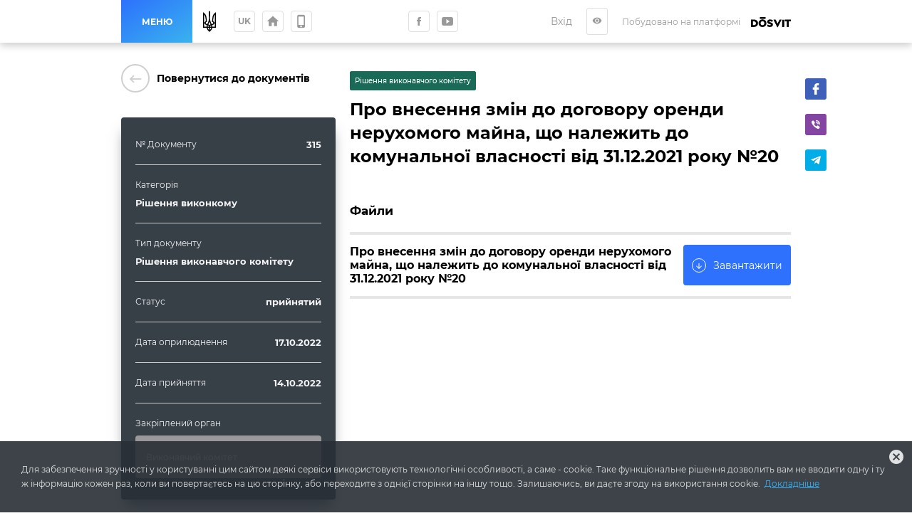

--- FILE ---
content_type: text/html; charset=utf-8
request_url: https://dykanka-gromada.gov.ua/documents/clb202yrcoufw0914ypds465c
body_size: 25979
content:
<!DOCTYPE html>
              <html >
              <head>
                <meta name="viewport" content="width=device-width, initial-scale=1.0, maximum-scale=2.0, user-scalable=yes">
                <title data-react-helmet="true">Про внесення змін до договору оренди 
нерухомого майна, що належить до комунальної власності 
від 31.12.2021 року №20
 | Документи | Диканська громада</title>
                <meta data-react-helmet="true" property="og:url" content="http://dykanka-gromada.gov.ua/documents/clb202yrcoufw0914ypds465c"/><meta data-react-helmet="true" property="og:type" content="website"/><meta data-react-helmet="true" property="og:image" content="http://dykanka-gromada.gov.ua/storage/municipality/share_image/gromada-siteі.jpg"/><meta data-react-helmet="true" property="fb:app_id" content="1176039395907239"/><meta data-react-helmet="true" name="description" content="Документ №315 | Диканська громада"/><meta data-react-helmet="true" property="og:title" content="Про внесення змін до договору оренди 
нерухомого майна, що належить до комунальної власності 
від 31.12.2021 року №20
 | Документи | Диканська громада"/><meta data-react-helmet="true" property="og:description" content="Документ №315 | Диканська громада"/>
                
                <meta name="mobile-web-app-capable" content="yes"><meta name="theme-color" content="#000"><meta name="application-name" content="Dosvit"><link rel="apple-touch-icon" sizes="57x57" href="/icons-dc28b622e5609c9becdf403e6677afde/apple-touch-icon-57x57.png"><link rel="apple-touch-icon" sizes="60x60" href="/icons-dc28b622e5609c9becdf403e6677afde/apple-touch-icon-60x60.png"><link rel="apple-touch-icon" sizes="72x72" href="/icons-dc28b622e5609c9becdf403e6677afde/apple-touch-icon-72x72.png"><link rel="apple-touch-icon" sizes="76x76" href="/icons-dc28b622e5609c9becdf403e6677afde/apple-touch-icon-76x76.png"><link rel="apple-touch-icon" sizes="114x114" href="/icons-dc28b622e5609c9becdf403e6677afde/apple-touch-icon-114x114.png"><link rel="apple-touch-icon" sizes="120x120" href="/icons-dc28b622e5609c9becdf403e6677afde/apple-touch-icon-120x120.png"><link rel="apple-touch-icon" sizes="144x144" href="/icons-dc28b622e5609c9becdf403e6677afde/apple-touch-icon-144x144.png"><link rel="apple-touch-icon" sizes="152x152" href="/icons-dc28b622e5609c9becdf403e6677afde/apple-touch-icon-152x152.png"><link rel="apple-touch-icon" sizes="180x180" href="/icons-dc28b622e5609c9becdf403e6677afde/apple-touch-icon-180x180.png"><meta name="apple-mobile-web-app-capable" content="yes"><meta name="apple-mobile-web-app-status-bar-style" content="black-translucent"><meta name="apple-mobile-web-app-title" content="Dosvit"><link rel="icon" type="image/png" sizes="32x32" href="/icons-dc28b622e5609c9becdf403e6677afde/favicon-32x32.png"><link rel="icon" type="image/png" sizes="16x16" href="/icons-dc28b622e5609c9becdf403e6677afde/favicon-16x16.png"><link rel="shortcut icon" href="/icons-dc28b622e5609c9becdf403e6677afde/favicon.ico"><link rel="apple-touch-startup-image" media="(device-width: 320px) and (device-height: 480px) and (-webkit-device-pixel-ratio: 1)" href="/icons-dc28b622e5609c9becdf403e6677afde/apple-touch-startup-image-320x460.png"><link rel="apple-touch-startup-image" media="(device-width: 320px) and (device-height: 480px) and (-webkit-device-pixel-ratio: 2)" href="/icons-dc28b622e5609c9becdf403e6677afde/apple-touch-startup-image-640x920.png"><link rel="apple-touch-startup-image" media="(device-width: 320px) and (device-height: 568px) and (-webkit-device-pixel-ratio: 2)" href="/icons-dc28b622e5609c9becdf403e6677afde/apple-touch-startup-image-640x1096.png"><link rel="apple-touch-startup-image" media="(device-width: 375px) and (device-height: 667px) and (-webkit-device-pixel-ratio: 2)" href="/icons-dc28b622e5609c9becdf403e6677afde/apple-touch-startup-image-750x1294.png"><link rel="apple-touch-startup-image" media="(device-width: 414px) and (device-height: 736px) and (orientation: landscape) and (-webkit-device-pixel-ratio: 3)" href="/icons-dc28b622e5609c9becdf403e6677afde/apple-touch-startup-image-1182x2208.png"><link rel="apple-touch-startup-image" media="(device-width: 414px) and (device-height: 736px) and (orientation: portrait) and (-webkit-device-pixel-ratio: 3)" href="/icons-dc28b622e5609c9becdf403e6677afde/apple-touch-startup-image-1242x2148.png"><link rel="apple-touch-startup-image" media="(device-width: 768px) and (device-height: 1024px) and (orientation: landscape) and (-webkit-device-pixel-ratio: 1)" href="/icons-dc28b622e5609c9becdf403e6677afde/apple-touch-startup-image-748x1024.png"><link rel="apple-touch-startup-image" media="(device-width: 768px) and (device-height: 1024px) and (orientation: portrait) and (-webkit-device-pixel-ratio: 1)" href="/icons-dc28b622e5609c9becdf403e6677afde/apple-touch-startup-image-768x1004.png"><link rel="apple-touch-startup-image" media="(device-width: 768px) and (device-height: 1024px) and (orientation: landscape) and (-webkit-device-pixel-ratio: 2)" href="/icons-dc28b622e5609c9becdf403e6677afde/apple-touch-startup-image-1496x2048.png"><link rel="apple-touch-startup-image" media="(device-width: 768px) and (device-height: 1024px) and (orientation: portrait) and (-webkit-device-pixel-ratio: 2)" href="/icons-dc28b622e5609c9becdf403e6677afde/apple-touch-startup-image-1536x2008.png">
                <style type="text/css" id="jss-server-side">.Component-root-118 {
  color: #fff;
  width: auto;
  border: calc(0.1rem + 1px) solid undefined;
  cursor: pointer;
  margin: 0;
  display: inline-block;
  padding: 0 20px;
  position: relative;
  font-size: 1.2rem;
  background: #20bf55;
  min-height: calc(2rem + 18px);
  text-align: center;
  transition: all .2s ease;
  align-items: center;
  font-family: inherit;
  border-radius: 4px;
  vertical-align: middle;
  -moz-appearance: none;
  justify-content: center;
  text-decoration: none;
  -webkit-appearance: none;
}
.Component-root-118:disabled {
  cursor: default;
  opacity: 0.5;
}
.Component-root-121 {
  color: #fff;
  width: 3rem;
  border: calc(0.1rem + 1px) solid undefined;
  cursor: pointer;
  margin: 0;
  display: inline-flex;
  padding: 0;
  position: relative;
  font-size: 1.1rem;
  background: #20bf55;
  min-height: 3rem;
  text-align: center;
  transition: all .2s ease;
  align-items: center;
  font-family: inherit;
  border-radius: 4px;
  vertical-align: middle;
  -moz-appearance: none;
  justify-content: center;
  text-decoration: none;
  -webkit-appearance: none;
}
.Component-root-121:disabled {
  cursor: default;
  opacity: 0.5;
}
.Component-root-126 {
  color: #fff;
  width: 3rem;
  border: calc(0.1rem + 1px) solid undefined;
  cursor: pointer;
  margin: 0;
  display: inline-flex;
  padding: 0;
  position: relative;
  font-size: 1.1rem;
  background: #20bf55;
  min-height: 3rem;
  text-align: center;
  transition: all .2s ease;
  align-items: center;
  font-family: inherit;
  border-radius: 4px;
  vertical-align: middle;
  -moz-appearance: none;
  justify-content: center;
  text-decoration: none;
  -webkit-appearance: none;
}
.Component-root-126:disabled {
  cursor: default;
  opacity: 0.5;
}
.Component-root-132 {
  color: #fff;
  width: 3rem;
  border: calc(0.1rem + 1px) solid #424242;
  cursor: pointer;
  margin: 0;
  display: inline-flex;
  padding: 0;
  position: relative;
  font-size: 1.1rem;
  background: transparent;
  min-height: 3rem;
  text-align: center;
  transition: all .2s ease;
  align-items: center;
  font-family: inherit;
  border-radius: 4px;
  vertical-align: middle;
  -moz-appearance: none;
  justify-content: center;
  text-decoration: none;
  -webkit-appearance: none;
}
.Component-root-132:disabled {
  cursor: default;
  opacity: 0.5;
}
.Component-root-134 {
  color: #fff;
  width: 3rem;
  border: calc(0.1rem + 1px) solid #424242;
  cursor: pointer;
  margin: 0;
  display: inline-flex;
  padding: 0;
  position: relative;
  font-size: 1.1rem;
  background: transparent;
  min-height: 3rem;
  text-align: center;
  transition: all .2s ease;
  align-items: center;
  font-family: inherit;
  border-radius: 4px;
  vertical-align: middle;
  -moz-appearance: none;
  justify-content: center;
  text-decoration: none;
  -webkit-appearance: none;
}
.Component-root-134:disabled {
  cursor: default;
  opacity: 0.5;
}
.Component-root-139 {
  color: #fff;
  width: auto;
  border: calc(0.1rem + 1px) solid undefined;
  cursor: pointer;
  margin: 0;
  display: inline-block;
  padding: 0 20px;
  position: relative;
  font-size: 1.2rem;
  background: #20bf55;
  min-height: calc(2rem + 18px);
  text-align: center;
  transition: all .2s ease;
  align-items: center;
  font-family: inherit;
  border-radius: 4px;
  vertical-align: middle;
  -moz-appearance: none;
  justify-content: center;
  text-decoration: none;
  -webkit-appearance: none;
}
.Component-root-139:disabled {
  cursor: default;
  opacity: 0.5;
}
.Component-root-193 {
  color: #fff;
  width: auto;
  border: calc(0.1rem + 1px) solid undefined;
  cursor: pointer;
  margin: 0;
  display: inline-flex;
  padding: 0 20px;
  position: relative;
  font-size: 1.2rem;
  background: #20bf55;
  min-height: calc(2rem + 18px);
  text-align: center;
  transition: all .2s ease;
  align-items: center;
  font-family: inherit;
  border-radius: 4px;
  vertical-align: middle;
  -moz-appearance: none;
  justify-content: center;
  text-decoration: none;
  -webkit-appearance: none;
}
.Component-root-193:disabled {
  cursor: default;
  opacity: 0.5;
}
.Component-root-207 {
  color: #fff;
  width: 3rem;
  border: calc(0.1rem + 1px) solid #424242;
  cursor: pointer;
  margin: 0;
  display: inline-flex;
  padding: 0;
  position: relative;
  font-size: 1.1rem;
  background: transparent;
  min-height: 3rem;
  text-align: center;
  transition: all .2s ease;
  align-items: center;
  font-family: inherit;
  border-radius: 4px;
  vertical-align: middle;
  -moz-appearance: none;
  justify-content: center;
  text-decoration: none;
  -webkit-appearance: none;
}
.Component-root-207:disabled {
  cursor: default;
  opacity: 0.5;
}

.div-root-167 {
  overflow: hidden;
  font-size: 1.3rem;
  font-weight: 600;
  margin-bottom: 10px;
  text-overflow: ellipsis;
}
.div-root-167 a {
  color: #2589bd;
  text-decoration: none;
}
.div-root-167 a:hover {
  text-decoration: underline;
}
.div-root-169 {
  overflow: hidden;
  font-size: 1.3rem;
  font-weight: 600;
  margin-bottom: 10px;
  text-overflow: ellipsis;
}
.div-root-169 a {
  color: #2589bd;
  text-decoration: none;
}
.div-root-169 a:hover {
  text-decoration: underline;
}
.div-root-171 {
  overflow: hidden;
  font-size: 1.3rem;
  font-weight: 600;
  margin-bottom: 10px;
  text-overflow: ellipsis;
}
.div-root-171 a {
  color: #2589bd;
  text-decoration: none;
}
.div-root-171 a:hover {
  text-decoration: underline;
}
.div-root-173 {
  overflow: hidden;
  font-size: 1.3rem;
  font-weight: 600;
  margin-bottom: 10px;
  text-overflow: ellipsis;
}
.div-root-173 a {
  color: #2589bd;
  text-decoration: none;
}
.div-root-173 a:hover {
  text-decoration: underline;
}
.div-root-175 {
  overflow: hidden;
  font-size: 1.3rem;
  font-weight: 600;
  margin-bottom: 10px;
  text-overflow: ellipsis;
}
.div-root-175 a {
  color: #2589bd;
  text-decoration: none;
}
.div-root-175 a:hover {
  text-decoration: underline;
}
.div-root-178 {
  overflow: hidden;
  font-size: 1.3rem;
  font-weight: 600;
  margin-bottom: 10px;
  text-overflow: ellipsis;
}
.div-root-178 a {
  color: #2589bd;
  text-decoration: none;
}
.div-root-178 a:hover {
  text-decoration: underline;
}
.div-root-165 {
  font-size: 1.2rem;
  margin-bottom: 10px;
}

.Component-root-164 {
  display: flex;
  flex-wrap: wrap;
  text-align: left;
  border-bottom: 1px solid #ccc;
  margin-bottom: 20px;
  padding-bottom: 10px;
  justify-content: space-between;
}
.Component-root-164:last-child {
  border-bottom: 0 none;
  margin-bottom: 0;
  padding-bottom: 0;
}
.Component-root-168 {
  display: block;
  flex-wrap: wrap;
  text-align: left;
  border-bottom: 1px solid #ccc;
  margin-bottom: 20px;
  padding-bottom: 10px;
  justify-content: space-between;
}
.Component-root-168:last-child {
  border-bottom: 0 none;
  margin-bottom: 0;
  padding-bottom: 0;
}
.Component-root-170 {
  display: block;
  flex-wrap: wrap;
  text-align: left;
  border-bottom: 1px solid #ccc;
  margin-bottom: 20px;
  padding-bottom: 10px;
  justify-content: space-between;
}
.Component-root-170:last-child {
  border-bottom: 0 none;
  margin-bottom: 0;
  padding-bottom: 0;
}
.Component-root-172 {
  display: flex;
  flex-wrap: wrap;
  text-align: left;
  border-bottom: 1px solid #ccc;
  margin-bottom: 20px;
  padding-bottom: 10px;
  justify-content: space-between;
}
.Component-root-172:last-child {
  border-bottom: 0 none;
  margin-bottom: 0;
  padding-bottom: 0;
}
.Component-root-174 {
  display: flex;
  flex-wrap: wrap;
  text-align: left;
  border-bottom: 1px solid #ccc;
  margin-bottom: 20px;
  padding-bottom: 10px;
  justify-content: space-between;
}
.Component-root-174:last-child {
  border-bottom: 0 none;
  margin-bottom: 0;
  padding-bottom: 0;
}
.Component-root-177 {
  display: flex;
  flex-wrap: wrap;
  text-align: left;
  border-bottom: 1px solid #ccc;
  margin-bottom: 20px;
  padding-bottom: 10px;
  justify-content: space-between;
}
.Component-root-177:last-child {
  border-bottom: 0 none;
  margin-bottom: 0;
  padding-bottom: 0;
}
.Component-root-179 {
  display: block;
  flex-wrap: wrap;
  text-align: left;
  border-bottom: 1px solid #ccc;
  margin-bottom: 20px;
  padding-bottom: 10px;
  justify-content: space-between;
}
.Component-root-179:last-child {
  border-bottom: 0 none;
  margin-bottom: 0;
  padding-bottom: 0;
}

.aside-root-162 {
  color: #f5f5f7;
  padding: 30px 20px;
  background: #373f47;
  box-shadow: 0px 15px 18px -6px rgba(55, 63, 71, 0.7);
  margin-top: 35px;
  border-radius: 4px;
}
@media (max-width: 920px) {
  .aside-root-162 {
    margin-top: 25px;
  }
}
  .aside-root-162 a[href^="mailto"] {
    color: #39b3ee;
    text-decoration: none;
  }
  .aside-root-162 a[href^="mailto"]:hover {
    text-decoration: underline;
  }

  .Component-root-185 {
    color: #fff;
    border: 1px solid #196b58;
    margin: 10px 10px 10px 0;
    display: inline-flex;
    padding: 0.6rem;
    overflow: hidden;
    font-size: 1rem;
    max-width: 100%;
    min-width: 136px;
    background: #196b58;
    min-height: 2.3rem;
    text-align: center;
    align-items: center;
    font-weight: 500;
    border-radius: 2px;
    text-overflow: ellipsis;
    justify-content: center;
  }
  .div-root-186 {
    overflow: hidden;
    text-overflow: ellipsis;
  }

  .i-root-36 {  }
  .i-root-44 {  }
  .i-root-50 {  }
  .i-root-55 {  }
  .i-root-60 {  }
  .i-root-66 {  }
  .i-root-73 {  }
  .i-root-78 {  }
  .i-root-83 {  }
  .i-root-89 {  }
  .i-root-96 {  }
  .i-root-123 {  }
  .i-root-127 {  }
  .i-root-140 {  }
  .i-root-157 {  }
  .i-root-194 {  }
  .i-root-219 {  }

  .Button-root-192 {
    border: 0 none;
    height: auto;
    display: inline-flex;
    padding: 10px 15px;
    font-size: 1.4rem;
    background: #2d71fd;
    align-items: center;
    white-space: nowrap;
    text-decoration: none;
  }
  .Button-root-192:hover {
    background: #245bc9;
  }
@media (max-width: 620px) {
  .Button-root-192 {
    width: 100%;
    margin-top: 10px;
  }
}
  .Button-root-192 i {
    flex: 0 0 2rem;
    color: white;
    border: 1px solid #fff;
    height: 2rem;
    font-size: 1.2rem;
    text-align: center;
    line-height: 2rem;
    margin-right: 10px;
    border-radius: 100%;
  }
  .span-root-195 {
    color: white;
  }
  .Link-root-156 {
    border: 0 none;
    cursor: pointer;
    display: flex;
    padding: 0;
    background: none;
    align-items: center;
    text-decoration: none;
  }
  .Link-root-156 > span {
    flex: 0 0 4rem;
    color: #ced0ce;
    border: 2px solid #ced0ce;
    height: 4rem;
    display: inline-block;
    text-align: center;
    transition: all 0.15s ease;
    line-height: 4rem;
    border-radius: 100%;
  }
  .Link-root-156 > span i {
    font-size: 2.2rem;
    line-height: 3.8rem;
  }
  .Link-root-156:hover span {
    color: #fff;
    background: #545e75;
    border-color: #545e75;
  }
  .div-root-158 {
    flex: auto;
    font-size: 1.4rem;
    text-align: left;
    font-weight: 600;
    margin-left: 10px;
  }

  .div-root-154 {
    margin: 0 auto;
    display: flex;
    padding: 30px 20px;
    position: relative;
    max-width: 980px;
  }
@media (max-width: 920px) {
  .div-root-154 {
    display: block;
    padding: 30px 15px;
  }
}
  .div-root-155 {
    flex: 0 0 32%;
    min-width: 0;
    margin-right: 20px;
  }
  .div-root-155 h1 {
    margin: 0 0 30px;
    font-size: calc(2.5rem + 10px);
    font-weight: 800;
  }
@media (max-width: 920px) {
  .div-root-155 {
    margin: 0 auto 20px;
    max-width: 700px;
    text-align: center;
  }
  .div-root-155 h1 {
    font-size: 38px;
  }
}
  .div-root-182 {
    flex: auto;
    position: relative;
    min-width: 0;
  }
  .div-root-182 img {
    max-width: 100%;
  }
  .div-root-182 h1 {
    color: #000;
    margin: 20px 0;
    font-size: 2.4rem;
    font-weight: 600;
    line-height: 1.4;
  }
@media (max-width: 920px) {
  .div-root-182 {
    margin: 0 auto;
    padding: 20px 0 0;
    max-width: 700px;
  }
}
  .div-root-182 h1:first-of-type {
    margin-top: 0;
  }

  .Link-root-181 {
    color: #f5f5f7;
    display: flex;
    padding: 10px 15px;
    background: #999;
    margin-top: 10px;
    min-height: 60px;
    transition: all 0.17s ease;
    align-items: center;
    border-radius: 4px;
    text-decoration: none;
  }
  .Link-root-181:hover {
    color: #fff;
    background: #2d71fd;
  }
  .Link-root-181 img {
    width: 38px;
    height: 38px;
    object-fit: cover;
    flex-shrink: 0;
    margin-right: 10px;
    border-radius: 100%;
  }
  .Link-root-181 span {
    flex: auto;
    font-size: 1.2rem;
    font-weight: 500;
  }
@media (min-width: 1061px) {
  .div-root-160 {
    top: 20px;
    left: calc(100% + 20px);
    bottom: 0;
    position: absolute;
  }
}



  .Component-root-190 {
    display: flex;
    border-bottom: 1px solid #e6e6e6;
    margin-bottom: 20px;
    padding-bottom: 15px;
    justify-content: space-between;
  }
@media (max-width: 620px) {
  .Component-root-190 {
    display: block;
  }
}
  .Component-root-190:first-of-type {
    border-bottom-width: 4px;
  }
  .Component-root-190 h3 {
    margin: 0;
    font-size: 1.6rem;
    font-weight: normal;
  }
  .Component-root-190 p {
    color: #8f8f8f;
    margin: 0;
    font-size: 1.2rem;
  }
  .Component-root-190:first-of-type h3 {
    font-weight: bold;
  }
  .div-root-187 {
    margin-top: 50px;
  }
  .div-root-187 h2 {
    margin: 14px 0;
    font-size: 1.7rem;
    font-weight: bold;
    border-bottom: 4px solid #e6e6e6;
    padding-bottom: 20px;
  }
  .withAccessibility\(ShareButtons\)-root-159 {
    margin-top: 10px;
  }
@media (min-width: 921px) {
  .withAccessibility\(ShareButtons\)-root-159 {
    display: none;
  }
}
@media (max-width: 920px) {
  .withAccessibility\(ShareButtons\)-root-183 {
    display: none;
  }
}

  .Button-root-131 {
    color: #999;
    border: .1rem solid #dce0e0;
    font-size: 1.6rem;
    max-width: 72px;
    max-height: 72px;
    border-width: 0.1rem;
  }
  .Button-root-131:hover {
    color: #fff;
    background: #2d71fd;
    border-color: #2d71fd;
  }
  .Button-root-133 {
    color: #999;
    border: .1rem solid #dce0e0;
    font-size: 1.6rem;
    max-width: 72px;
    max-height: 72px;
    border-width: 0.1rem;
  }
  .Button-root-133:hover {
    color: #fff;
    background: #2d71fd;
    border-color: #2d71fd;
  }
  .Button-root-206 {
    color: #999;
    border: .1rem solid #dce0e0;
    font-size: 1.6rem;
    max-width: 72px;
    max-height: 72px;
    border-width: 0.1rem;
  }
  .Button-root-206:hover {
    color: #fff;
    background: #2d71fd;
    border-color: #2d71fd;
  }
  .div-root-149 {
    display: inline-block;
  }
  .SvgLogo-root-150 {
    width: 5.6rem;
    height: 1.5rem;
  }
  .div-root-136 {
    display: flex;
    margin-right: 10px;
  }
@media (max-width: 920px) {
  .div-root-136 {
    display: none;
  }
}

  .Component-root-142 {
    top: 100%;
    left: 0;
    color: #1a1a1a;
    width: 100%;
    padding: 5px;
    position: absolute;
    font-size: 36px;
    background: #dbe0e1;
    text-align: center;
    visibility: hidden;
  }

  .Button-root-138 {  }
  .Button-root-138.Button-root-138 {
    color: inherit;
    width: 3rem;
    border: .1rem solid #dce0e0;
    height: 3rem;
    margin: 0px 10px;
    padding: 0;
    max-width: 72px;
    background: transparent;
    max-height: 72px;
    line-height: 1;
    border-radius: 3px;
  }
  .Button-root-138.Button-root-138:hover {
    color: #fff;
    background: #2d71fd;
    border-color: #2d71fd;
  }
  .Button-root-138.Button-root-138 i {
    font-size: 1.4rem;
  }
  .Button-root-138.Button-root-138:hover + .hover-info {
    visibility: visible;
  }
  .div-root-135 {
    display: flex;
    margin-right: 10px;
  }

  .button-root-106 {
    color: #fff;
    border: 0;
    cursor:  pointer;
    margin: 0;
    display: inline-block;
    padding: 0 20px;
    position: relative;
    font-size: 1.2rem;
    min-width: 100px;
    align-self: stretch;
    background: linear-gradient(147deg, #2d71fd, #39b3ee);
    transition: color 0.2s ease;
    flex-shrink: 0;
    font-family: inherit;
    font-weight: bold;
    white-space: nowrap;
    border-radius: 0;
    text-transform: uppercase;
    -moz-appearance: none;
    -webkit-appearance: none;
  }
  .button-root-106:hover {
    color: #fff;
  }
  .button-root-106:hover:before {
    opacity: 1;
  }
  .button-root-106:before {
    top: 0;
    left: 0;
    width: 100%;
    height: 100%;
    content: "";
    opacity: 0;
    position: absolute;
    background: #276fff;
    transition: opacity 0.2s;
  }
@media (max-width: 700px) {
  .button-root-106 {
    width: 60px;
    padding: 0;
    min-width: 60px;
  }
}
  .span-root-107 {
    position: relative;
  }
@media (max-width: 700px) {
  .span-root-107 {
    display: none;
  }
}
  .span-root-108 {
    color: currentColor;
    display: none;
    position: relative;
    font-size: 18px;
  }
@media (max-width: 700px) {
  .span-root-108 {
    display: block;
  }
}
#google_translate_element {
  display: none !important;
}
#goog-gt-tt {
  display: none !important;
}
.goog-text-highlight {
  border: none !important;
  box-shadow: none !important;
  background-color: transparent !important;
}
body {
  top: auto !important;
}
body > .skiptranslate:first-child:not([style="display: none;"]) ~ .app {
  padding-top: 39px;
}
  .div-root-114 {
    position: relative;
    user-select: none;
  }

  .Button-root-116 {
    color: #999;
    width: 3rem;
    border: .1rem solid #dce0e0;
    margin: 5px;
    padding: 0 5px;
    font-size: 1.2rem;
    max-width: 72px;
    background: transparent;
    max-height: 72px;
    min-height: 3rem;
    font-weight: bold;
    line-height: 1;
    border-width: 0.1rem;
    text-transform: uppercase;
  }
  .Button-root-116:hover {
    color: #fff;
    background: #2d71fd;
    border-color: #2d71fd;
  }

  .header-root-102 {
    color: #999;
    z-index: 10010;
    position: relative;
    background: #fff;
    box-shadow: 0 4px 10px 0 rgba(0, 0, 0, 0.2);
  }
  .div-root-110 {
    display: flex;
    align-self: stretch;
    align-items: center;
  }
  .div-root-128 {
    margin: 0 auto;
  }
@media (max-width: 520px) {
  .div-root-128 {
    max-width: 80px;
  }
}


  .span-root-145 {
    color: #999;
    font-size: 1.2rem;
    margin-right: 15px;
    vertical-align: middle;
  }
@media (max-width: 700px) {
  .span-root-145 {
    display: none;
  }
}

  .div-root-104 {
    margin: 0 auto;
    display: flex;
    max-width: 940px;
    min-height: 60px;
  }
  .div-root-109 {
    display: flex;
    flex-grow: 1;
    align-items: center;
    justify-content: space-between;
  }

  .Logo-root-152 {
    fill: #000;
    display: none;
  }
@media (max-width: 700px) {
  .Logo-root-152 {
    display: inline-block;
  }
}

  .Logo-root-148 {
    vertical-align: middle;
  }
@media (max-width: 700px) {
  .Logo-root-148 {
    display: none;
  }
}
  .Logo-root-148 path {
    fill: #000;
  }
  .a-root-146 {
    display: inline-block;
    vertical-align: middle;
  }
@media (max-width: 1210px) {
  .a-root-146 {
    margin-right: 18px;
  }
}

  .Button-root-120 {
    color: #999;
    border: .1rem solid #dce0e0;
    margin: 5px;
    font-size: 1.6rem;
    max-width: 72px;
    background: transparent;
    max-height: 72px;
    border-width: 0.1rem;
  }
  .Button-root-120:hover {
    color: #fff;
    background: #2d71fd;
    border-color: #2d71fd;
  }

  .Button-root-125 {
    color: #999;
    border: .1rem solid #dce0e0;
    margin: 5px;
    font-size: 1.6rem;
    max-width: 72px;
    background: transparent;
    max-height: 72px;
    border-width: 0.1rem;
  }
  .Button-root-125:hover {
    color: #fff;
    background: #2d71fd;
    border-color: #2d71fd;
  }
@media (max-width: 520px) {
  .Button-root-125 {
    display: none;
  }
}
  .Icon-root-122 {
    font-size: 2rem !important;
  }
  .SocialButton-root-129 {
    margin: 5px;
  }
  .div-root-111 {
    margin: 0 20px 0 15px;
    font-size: 0;
  }
@media (max-width: 520px) {
  .div-root-111 {
    margin-right: 10px;
  }
}

  .SvgUaHeraldy-root-113 {  }
  .SvgUaHeraldy-root-113 path {
    fill: #000;
  }
  .div-root-12 {
    width: calc(100% + 20px);
    margin: 0 -10px;
    display: flex;
    flex-wrap: wrap;
  }
  .div-root-12 > a {
    width: calc(25% - 20px);
    margin: 0 10px 20px;
  }
@media (max-width: 990px) {
  .div-root-12 > a {
    width: calc(50% - 20px);
  }
}
@media (max-width: 600px) {
  .div-root-12 > a {
    width: 100%;
  }
}

  .Link-root-14 {
    color: #fff;
    cursor: pointer;
    display: block;
    position: relative;
    min-width: 21.5rem;
    background: #373f47;
    box-shadow: none;
    box-sizing: border-box;
    text-align: left;
    transition: all 0.2s ease;
    border-radius: 4px;
    margin-bottom: 20px;
    text-decoration: none;
  }
@media (max-width: 660px) {
  .Link-root-14 {
    margin-bottom: 10px;
  }
}
  .Link-root-14::before {
    top: 0;
    left: 0;
    width: 100%;
    height: 100%;
    content: "";
    opacity: 0;
    position: absolute;
    background: linear-gradient(147deg, #2d71fd, #39b3ee);
    transition: all .17s
      ease;
    border-radius: 4px;
  }
  .Link-root-14:hover {
    color: #fff;
  }
  .Link-root-14:hover::before {
    opacity: 1;
  }
  .Link-root-14 .item-name {
    display: flex;
    padding: 20px 10px 20px 20px;
    z-index: 2;
    position: relative;
    font-size: calc(1.6rem - 2px);
    min-height: 90px;
    align-items: center;
    font-weight: bold;
  }
  .Link-root-14 .info {
    height: 120px;
    padding: 15px 30px;
    z-index: 2;
    position: relative;
    background: rgba(0, 0, 0, 0.3);
  }
  .Link-root-14 .info + .info {
    background: rgba(0, 0, 0, 0.4);
  }
  .Link-root-14 .info .num {
    font-size: 48px;
    font-weight: 900;
  }
  .Link-root-14 .info .name {
    font-size: 14px;
    line-height: 1.21;
  }
@media (max-width: 660px) {
  .Link-root-14 .info .name {
    padding-right: 50%;
  }
}
  .Link-root-14 .info .num i {
    color: #fff;
    display: inline-block;
    font-size: 14px;
    margin-top: 5px;
    margin-left: 5px;
    border-radius: 100%;
    vertical-align: top;
  }
  .Link-root-14 .item-name i {
    font-size: calc(3rem + 15px);
    margin-right: 20px;
  }
  .Link-root-16 {
    color: #fff;
    cursor: pointer;
    display: block;
    position: relative;
    min-width: 21.5rem;
    background: #373f47;
    box-shadow: none;
    box-sizing: border-box;
    text-align: left;
    transition: all 0.2s ease;
    border-radius: 4px;
    margin-bottom: 20px;
    text-decoration: none;
  }
@media (max-width: 660px) {
  .Link-root-16 {
    margin-bottom: 10px;
  }
}
  .Link-root-16::before {
    top: 0;
    left: 0;
    width: 100%;
    height: 100%;
    content: "";
    opacity: 0;
    position: absolute;
    background: linear-gradient(147deg, #2d71fd, #39b3ee);
    transition: all .17s
      ease;
    border-radius: 4px;
  }
  .Link-root-16:hover {
    color: #fff;
  }
  .Link-root-16:hover::before {
    opacity: 1;
  }
  .Link-root-16 .item-name {
    display: flex;
    padding: 20px 10px 20px 20px;
    z-index: 2;
    position: relative;
    font-size: calc(1.6rem - 2px);
    min-height: 90px;
    align-items: center;
    font-weight: bold;
  }
  .Link-root-16 .info {
    height: 120px;
    padding: 15px 30px;
    z-index: 2;
    position: relative;
    background: rgba(0, 0, 0, 0.3);
  }
  .Link-root-16 .info + .info {
    background: rgba(0, 0, 0, 0.4);
  }
  .Link-root-16 .info .num {
    font-size: 48px;
    font-weight: 900;
  }
  .Link-root-16 .info .name {
    font-size: 14px;
    line-height: 1.21;
  }
@media (max-width: 660px) {
  .Link-root-16 .info .name {
    padding-right: 50%;
  }
}
  .Link-root-16 .info .num i {
    color: #fff;
    display: inline-block;
    font-size: 14px;
    margin-top: 5px;
    margin-left: 5px;
    border-radius: 100%;
    vertical-align: top;
  }
  .Link-root-16 .item-name i {
    font-size: calc(3rem + 15px);
    margin-right: 20px;
  }
  .Link-root-17 {
    color: #fff;
    cursor: pointer;
    display: block;
    position: relative;
    min-width: 21.5rem;
    background: #373f47;
    box-shadow: none;
    box-sizing: border-box;
    text-align: left;
    transition: all 0.2s ease;
    border-radius: 4px;
    margin-bottom: 20px;
    text-decoration: none;
  }
@media (max-width: 660px) {
  .Link-root-17 {
    margin-bottom: 10px;
  }
}
  .Link-root-17::before {
    top: 0;
    left: 0;
    width: 100%;
    height: 100%;
    content: "";
    opacity: 0;
    position: absolute;
    background: linear-gradient(147deg, #2d71fd, #39b3ee);
    transition: all .17s
      ease;
    border-radius: 4px;
  }
  .Link-root-17:hover {
    color: #fff;
  }
  .Link-root-17:hover::before {
    opacity: 1;
  }
  .Link-root-17 .item-name {
    display: flex;
    padding: 20px 10px 20px 20px;
    z-index: 2;
    position: relative;
    font-size: calc(1.6rem - 2px);
    min-height: 90px;
    align-items: center;
    font-weight: bold;
  }
  .Link-root-17 .info {
    height: 120px;
    padding: 15px 30px;
    z-index: 2;
    position: relative;
    background: rgba(0, 0, 0, 0.3);
  }
  .Link-root-17 .info + .info {
    background: rgba(0, 0, 0, 0.4);
  }
  .Link-root-17 .info .num {
    font-size: 48px;
    font-weight: 900;
  }
  .Link-root-17 .info .name {
    font-size: 14px;
    line-height: 1.21;
  }
@media (max-width: 660px) {
  .Link-root-17 .info .name {
    padding-right: 50%;
  }
}
  .Link-root-17 .info .num i {
    color: #fff;
    display: inline-block;
    font-size: 14px;
    margin-top: 5px;
    margin-left: 5px;
    border-radius: 100%;
    vertical-align: top;
  }
  .Link-root-17 .item-name i {
    font-size: calc(3rem + 15px);
    margin-right: 20px;
  }
  .Link-root-18 {
    color: #fff;
    cursor: pointer;
    display: block;
    position: relative;
    min-width: 21.5rem;
    background: #373f47;
    box-shadow: none;
    box-sizing: border-box;
    text-align: left;
    transition: all 0.2s ease;
    border-radius: 4px;
    margin-bottom: 20px;
    text-decoration: none;
  }
@media (max-width: 660px) {
  .Link-root-18 {
    margin-bottom: 10px;
  }
}
  .Link-root-18::before {
    top: 0;
    left: 0;
    width: 100%;
    height: 100%;
    content: "";
    opacity: 0;
    position: absolute;
    background: linear-gradient(147deg, #2d71fd, #39b3ee);
    transition: all .17s
      ease;
    border-radius: 4px;
  }
  .Link-root-18:hover {
    color: #fff;
  }
  .Link-root-18:hover::before {
    opacity: 1;
  }
  .Link-root-18 .item-name {
    display: flex;
    padding: 20px 10px 20px 20px;
    z-index: 2;
    position: relative;
    font-size: calc(1.6rem - 2px);
    min-height: 90px;
    align-items: center;
    font-weight: bold;
  }
  .Link-root-18 .info {
    height: 120px;
    padding: 15px 30px;
    z-index: 2;
    position: relative;
    background: rgba(0, 0, 0, 0.3);
  }
  .Link-root-18 .info + .info {
    background: rgba(0, 0, 0, 0.4);
  }
  .Link-root-18 .info .num {
    font-size: 48px;
    font-weight: 900;
  }
  .Link-root-18 .info .name {
    font-size: 14px;
    line-height: 1.21;
  }
@media (max-width: 660px) {
  .Link-root-18 .info .name {
    padding-right: 50%;
  }
}
  .Link-root-18 .info .num i {
    color: #fff;
    display: inline-block;
    font-size: 14px;
    margin-top: 5px;
    margin-left: 5px;
    border-radius: 100%;
    vertical-align: top;
  }
  .Link-root-18 .item-name i {
    font-size: calc(3rem + 15px);
    margin-right: 20px;
  }
  .Link-root-19 {
    color: #fff;
    cursor: pointer;
    display: block;
    position: relative;
    min-width: 21.5rem;
    background: #373f47;
    box-shadow: none;
    box-sizing: border-box;
    text-align: left;
    transition: all 0.2s ease;
    border-radius: 4px;
    margin-bottom: 20px;
    text-decoration: none;
  }
@media (max-width: 660px) {
  .Link-root-19 {
    margin-bottom: 10px;
  }
}
  .Link-root-19::before {
    top: 0;
    left: 0;
    width: 100%;
    height: 100%;
    content: "";
    opacity: 0;
    position: absolute;
    background: linear-gradient(147deg, #2d71fd, #39b3ee);
    transition: all .17s
      ease;
    border-radius: 4px;
  }
  .Link-root-19:hover {
    color: #fff;
  }
  .Link-root-19:hover::before {
    opacity: 1;
  }
  .Link-root-19 .item-name {
    display: flex;
    padding: 20px 10px 20px 20px;
    z-index: 2;
    position: relative;
    font-size: calc(1.6rem - 2px);
    min-height: 90px;
    align-items: center;
    font-weight: bold;
  }
  .Link-root-19 .info {
    height: 120px;
    padding: 15px 30px;
    z-index: 2;
    position: relative;
    background: rgba(0, 0, 0, 0.3);
  }
  .Link-root-19 .info + .info {
    background: rgba(0, 0, 0, 0.4);
  }
  .Link-root-19 .info .num {
    font-size: 48px;
    font-weight: 900;
  }
  .Link-root-19 .info .name {
    font-size: 14px;
    line-height: 1.21;
  }
@media (max-width: 660px) {
  .Link-root-19 .info .name {
    padding-right: 50%;
  }
}
  .Link-root-19 .info .num i {
    color: #fff;
    display: inline-block;
    font-size: 14px;
    margin-top: 5px;
    margin-left: 5px;
    border-radius: 100%;
    vertical-align: top;
  }
  .Link-root-19 .item-name i {
    font-size: calc(3rem + 15px);
    margin-right: 20px;
  }
  .Link-root-20 {
    color: #fff;
    cursor: pointer;
    display: block;
    position: relative;
    min-width: 21.5rem;
    background: #373f47;
    box-shadow: none;
    box-sizing: border-box;
    text-align: left;
    transition: all 0.2s ease;
    border-radius: 4px;
    margin-bottom: 20px;
    text-decoration: none;
  }
@media (max-width: 660px) {
  .Link-root-20 {
    margin-bottom: 10px;
  }
}
  .Link-root-20::before {
    top: 0;
    left: 0;
    width: 100%;
    height: 100%;
    content: "";
    opacity: 0;
    position: absolute;
    background: linear-gradient(147deg, #2d71fd, #39b3ee);
    transition: all .17s
      ease;
    border-radius: 4px;
  }
  .Link-root-20:hover {
    color: #fff;
  }
  .Link-root-20:hover::before {
    opacity: 1;
  }
  .Link-root-20 .item-name {
    display: flex;
    padding: 20px 10px 20px 20px;
    z-index: 2;
    position: relative;
    font-size: calc(1.6rem - 2px);
    min-height: 90px;
    align-items: center;
    font-weight: bold;
  }
  .Link-root-20 .info {
    height: 120px;
    padding: 15px 30px;
    z-index: 2;
    position: relative;
    background: rgba(0, 0, 0, 0.3);
  }
  .Link-root-20 .info + .info {
    background: rgba(0, 0, 0, 0.4);
  }
  .Link-root-20 .info .num {
    font-size: 48px;
    font-weight: 900;
  }
  .Link-root-20 .info .name {
    font-size: 14px;
    line-height: 1.21;
  }
@media (max-width: 660px) {
  .Link-root-20 .info .name {
    padding-right: 50%;
  }
}
  .Link-root-20 .info .num i {
    color: #fff;
    display: inline-block;
    font-size: 14px;
    margin-top: 5px;
    margin-left: 5px;
    border-radius: 100%;
    vertical-align: top;
  }
  .Link-root-20 .item-name i {
    font-size: calc(3rem + 15px);
    margin-right: 20px;
  }
  .Link-root-21 {
    color: #fff;
    cursor: pointer;
    display: block;
    position: relative;
    min-width: 21.5rem;
    background: #373f47;
    box-shadow: none;
    box-sizing: border-box;
    text-align: left;
    transition: all 0.2s ease;
    border-radius: 4px;
    margin-bottom: 20px;
    text-decoration: none;
  }
@media (max-width: 660px) {
  .Link-root-21 {
    margin-bottom: 10px;
  }
}
  .Link-root-21::before {
    top: 0;
    left: 0;
    width: 100%;
    height: 100%;
    content: "";
    opacity: 0;
    position: absolute;
    background: linear-gradient(147deg, #2d71fd, #39b3ee);
    transition: all .17s
      ease;
    border-radius: 4px;
  }
  .Link-root-21:hover {
    color: #fff;
  }
  .Link-root-21:hover::before {
    opacity: 1;
  }
  .Link-root-21 .item-name {
    display: flex;
    padding: 20px 10px 20px 20px;
    z-index: 2;
    position: relative;
    font-size: calc(1.6rem - 2px);
    min-height: 90px;
    align-items: center;
    font-weight: bold;
  }
  .Link-root-21 .info {
    height: 120px;
    padding: 15px 30px;
    z-index: 2;
    position: relative;
    background: rgba(0, 0, 0, 0.3);
  }
  .Link-root-21 .info + .info {
    background: rgba(0, 0, 0, 0.4);
  }
  .Link-root-21 .info .num {
    font-size: 48px;
    font-weight: 900;
  }
  .Link-root-21 .info .name {
    font-size: 14px;
    line-height: 1.21;
  }
@media (max-width: 660px) {
  .Link-root-21 .info .name {
    padding-right: 50%;
  }
}
  .Link-root-21 .info .num i {
    color: #fff;
    display: inline-block;
    font-size: 14px;
    margin-top: 5px;
    margin-left: 5px;
    border-radius: 100%;
    vertical-align: top;
  }
  .Link-root-21 .item-name i {
    font-size: calc(3rem + 15px);
    margin-right: 20px;
  }
  .Link-root-22 {
    color: #fff;
    cursor: pointer;
    display: block;
    position: relative;
    min-width: 21.5rem;
    background: #373f47;
    box-shadow: none;
    box-sizing: border-box;
    text-align: left;
    transition: all 0.2s ease;
    border-radius: 4px;
    margin-bottom: 20px;
    text-decoration: none;
  }
@media (max-width: 660px) {
  .Link-root-22 {
    margin-bottom: 10px;
  }
}
  .Link-root-22::before {
    top: 0;
    left: 0;
    width: 100%;
    height: 100%;
    content: "";
    opacity: 0;
    position: absolute;
    background: linear-gradient(147deg, #2d71fd, #39b3ee);
    transition: all .17s
      ease;
    border-radius: 4px;
  }
  .Link-root-22:hover {
    color: #fff;
  }
  .Link-root-22:hover::before {
    opacity: 1;
  }
  .Link-root-22 .item-name {
    display: flex;
    padding: 20px 10px 20px 20px;
    z-index: 2;
    position: relative;
    font-size: calc(1.6rem - 2px);
    min-height: 90px;
    align-items: center;
    font-weight: bold;
  }
  .Link-root-22 .info {
    height: 120px;
    padding: 15px 30px;
    z-index: 2;
    position: relative;
    background: rgba(0, 0, 0, 0.3);
  }
  .Link-root-22 .info + .info {
    background: rgba(0, 0, 0, 0.4);
  }
  .Link-root-22 .info .num {
    font-size: 48px;
    font-weight: 900;
  }
  .Link-root-22 .info .name {
    font-size: 14px;
    line-height: 1.21;
  }
@media (max-width: 660px) {
  .Link-root-22 .info .name {
    padding-right: 50%;
  }
}
  .Link-root-22 .info .num i {
    color: #fff;
    display: inline-block;
    font-size: 14px;
    margin-top: 5px;
    margin-left: 5px;
    border-radius: 100%;
    vertical-align: top;
  }
  .Link-root-22 .item-name i {
    font-size: calc(3rem + 15px);
    margin-right: 20px;
  }
  .Link-root-23 {
    color: #fff;
    cursor: pointer;
    display: block;
    position: relative;
    min-width: 21.5rem;
    background: #373f47;
    box-shadow: none;
    box-sizing: border-box;
    text-align: left;
    transition: all 0.2s ease;
    border-radius: 4px;
    margin-bottom: 20px;
    text-decoration: none;
  }
@media (max-width: 660px) {
  .Link-root-23 {
    margin-bottom: 10px;
  }
}
  .Link-root-23::before {
    top: 0;
    left: 0;
    width: 100%;
    height: 100%;
    content: "";
    opacity: 0;
    position: absolute;
    background: linear-gradient(147deg, #2d71fd, #39b3ee);
    transition: all .17s
      ease;
    border-radius: 4px;
  }
  .Link-root-23:hover {
    color: #fff;
  }
  .Link-root-23:hover::before {
    opacity: 1;
  }
  .Link-root-23 .item-name {
    display: flex;
    padding: 20px 10px 20px 20px;
    z-index: 2;
    position: relative;
    font-size: calc(1.6rem - 2px);
    min-height: 90px;
    align-items: center;
    font-weight: bold;
  }
  .Link-root-23 .info {
    height: 120px;
    padding: 15px 30px;
    z-index: 2;
    position: relative;
    background: rgba(0, 0, 0, 0.3);
  }
  .Link-root-23 .info + .info {
    background: rgba(0, 0, 0, 0.4);
  }
  .Link-root-23 .info .num {
    font-size: 48px;
    font-weight: 900;
  }
  .Link-root-23 .info .name {
    font-size: 14px;
    line-height: 1.21;
  }
@media (max-width: 660px) {
  .Link-root-23 .info .name {
    padding-right: 50%;
  }
}
  .Link-root-23 .info .num i {
    color: #fff;
    display: inline-block;
    font-size: 14px;
    margin-top: 5px;
    margin-left: 5px;
    border-radius: 100%;
    vertical-align: top;
  }
  .Link-root-23 .item-name i {
    font-size: calc(3rem + 15px);
    margin-right: 20px;
  }
  .Link-root-24 {
    color: #fff;
    cursor: pointer;
    display: block;
    position: relative;
    min-width: 21.5rem;
    background: #373f47;
    box-shadow: none;
    box-sizing: border-box;
    text-align: left;
    transition: all 0.2s ease;
    border-radius: 4px;
    margin-bottom: 20px;
    text-decoration: none;
  }
@media (max-width: 660px) {
  .Link-root-24 {
    margin-bottom: 10px;
  }
}
  .Link-root-24::before {
    top: 0;
    left: 0;
    width: 100%;
    height: 100%;
    content: "";
    opacity: 0;
    position: absolute;
    background: linear-gradient(147deg, #2d71fd, #39b3ee);
    transition: all .17s
      ease;
    border-radius: 4px;
  }
  .Link-root-24:hover {
    color: #fff;
  }
  .Link-root-24:hover::before {
    opacity: 1;
  }
  .Link-root-24 .item-name {
    display: flex;
    padding: 20px 10px 20px 20px;
    z-index: 2;
    position: relative;
    font-size: calc(1.6rem - 2px);
    min-height: 90px;
    align-items: center;
    font-weight: bold;
  }
  .Link-root-24 .info {
    height: 120px;
    padding: 15px 30px;
    z-index: 2;
    position: relative;
    background: rgba(0, 0, 0, 0.3);
  }
  .Link-root-24 .info + .info {
    background: rgba(0, 0, 0, 0.4);
  }
  .Link-root-24 .info .num {
    font-size: 48px;
    font-weight: 900;
  }
  .Link-root-24 .info .name {
    font-size: 14px;
    line-height: 1.21;
  }
@media (max-width: 660px) {
  .Link-root-24 .info .name {
    padding-right: 50%;
  }
}
  .Link-root-24 .info .num i {
    color: #fff;
    display: inline-block;
    font-size: 14px;
    margin-top: 5px;
    margin-left: 5px;
    border-radius: 100%;
    vertical-align: top;
  }
  .Link-root-24 .item-name i {
    font-size: calc(3rem + 15px);
    margin-right: 20px;
  }
  .Link-root-25 {
    color: #fff;
    cursor: pointer;
    display: block;
    position: relative;
    min-width: 21.5rem;
    background: #373f47;
    box-shadow: none;
    box-sizing: border-box;
    text-align: left;
    transition: all 0.2s ease;
    border-radius: 4px;
    margin-bottom: 20px;
    text-decoration: none;
  }
@media (max-width: 660px) {
  .Link-root-25 {
    margin-bottom: 10px;
  }
}
  .Link-root-25::before {
    top: 0;
    left: 0;
    width: 100%;
    height: 100%;
    content: "";
    opacity: 0;
    position: absolute;
    background: linear-gradient(147deg, #2d71fd, #39b3ee);
    transition: all .17s
      ease;
    border-radius: 4px;
  }
  .Link-root-25:hover {
    color: #fff;
  }
  .Link-root-25:hover::before {
    opacity: 1;
  }
  .Link-root-25 .item-name {
    display: flex;
    padding: 20px 10px 20px 20px;
    z-index: 2;
    position: relative;
    font-size: calc(1.6rem - 2px);
    min-height: 90px;
    align-items: center;
    font-weight: bold;
  }
  .Link-root-25 .info {
    height: 120px;
    padding: 15px 30px;
    z-index: 2;
    position: relative;
    background: rgba(0, 0, 0, 0.3);
  }
  .Link-root-25 .info + .info {
    background: rgba(0, 0, 0, 0.4);
  }
  .Link-root-25 .info .num {
    font-size: 48px;
    font-weight: 900;
  }
  .Link-root-25 .info .name {
    font-size: 14px;
    line-height: 1.21;
  }
@media (max-width: 660px) {
  .Link-root-25 .info .name {
    padding-right: 50%;
  }
}
  .Link-root-25 .info .num i {
    color: #fff;
    display: inline-block;
    font-size: 14px;
    margin-top: 5px;
    margin-left: 5px;
    border-radius: 100%;
    vertical-align: top;
  }
  .Link-root-25 .item-name i {
    font-size: calc(3rem + 15px);
    margin-right: 20px;
  }
  .Link-root-26 {
    color: #fff;
    cursor: pointer;
    display: block;
    position: relative;
    min-width: 21.5rem;
    background: #373f47;
    box-shadow: none;
    box-sizing: border-box;
    text-align: left;
    transition: all 0.2s ease;
    border-radius: 4px;
    margin-bottom: 20px;
    text-decoration: none;
  }
@media (max-width: 660px) {
  .Link-root-26 {
    margin-bottom: 10px;
  }
}
  .Link-root-26::before {
    top: 0;
    left: 0;
    width: 100%;
    height: 100%;
    content: "";
    opacity: 0;
    position: absolute;
    background: linear-gradient(147deg, #2d71fd, #39b3ee);
    transition: all .17s
      ease;
    border-radius: 4px;
  }
  .Link-root-26:hover {
    color: #fff;
  }
  .Link-root-26:hover::before {
    opacity: 1;
  }
  .Link-root-26 .item-name {
    display: flex;
    padding: 20px 10px 20px 20px;
    z-index: 2;
    position: relative;
    font-size: calc(1.6rem - 2px);
    min-height: 90px;
    align-items: center;
    font-weight: bold;
  }
  .Link-root-26 .info {
    height: 120px;
    padding: 15px 30px;
    z-index: 2;
    position: relative;
    background: rgba(0, 0, 0, 0.3);
  }
  .Link-root-26 .info + .info {
    background: rgba(0, 0, 0, 0.4);
  }
  .Link-root-26 .info .num {
    font-size: 48px;
    font-weight: 900;
  }
  .Link-root-26 .info .name {
    font-size: 14px;
    line-height: 1.21;
  }
@media (max-width: 660px) {
  .Link-root-26 .info .name {
    padding-right: 50%;
  }
}
  .Link-root-26 .info .num i {
    color: #fff;
    display: inline-block;
    font-size: 14px;
    margin-top: 5px;
    margin-left: 5px;
    border-radius: 100%;
    vertical-align: top;
  }
  .Link-root-26 .item-name i {
    font-size: calc(3rem + 15px);
    margin-right: 20px;
  }
  .Link-root-27 {
    color: #fff;
    cursor: pointer;
    display: block;
    position: relative;
    min-width: 21.5rem;
    background: #373f47;
    box-shadow: none;
    box-sizing: border-box;
    text-align: left;
    transition: all 0.2s ease;
    border-radius: 4px;
    margin-bottom: 20px;
    text-decoration: none;
  }
@media (max-width: 660px) {
  .Link-root-27 {
    margin-bottom: 10px;
  }
}
  .Link-root-27::before {
    top: 0;
    left: 0;
    width: 100%;
    height: 100%;
    content: "";
    opacity: 0;
    position: absolute;
    background: linear-gradient(147deg, #2d71fd, #39b3ee);
    transition: all .17s
      ease;
    border-radius: 4px;
  }
  .Link-root-27:hover {
    color: #fff;
  }
  .Link-root-27:hover::before {
    opacity: 1;
  }
  .Link-root-27 .item-name {
    display: flex;
    padding: 20px 10px 20px 20px;
    z-index: 2;
    position: relative;
    font-size: calc(1.6rem - 2px);
    min-height: 90px;
    align-items: center;
    font-weight: bold;
  }
  .Link-root-27 .info {
    height: 120px;
    padding: 15px 30px;
    z-index: 2;
    position: relative;
    background: rgba(0, 0, 0, 0.3);
  }
  .Link-root-27 .info + .info {
    background: rgba(0, 0, 0, 0.4);
  }
  .Link-root-27 .info .num {
    font-size: 48px;
    font-weight: 900;
  }
  .Link-root-27 .info .name {
    font-size: 14px;
    line-height: 1.21;
  }
@media (max-width: 660px) {
  .Link-root-27 .info .name {
    padding-right: 50%;
  }
}
  .Link-root-27 .info .num i {
    color: #fff;
    display: inline-block;
    font-size: 14px;
    margin-top: 5px;
    margin-left: 5px;
    border-radius: 100%;
    vertical-align: top;
  }
  .Link-root-27 .item-name i {
    font-size: calc(3rem + 15px);
    margin-right: 20px;
  }
  .Link-root-28 {
    color: #fff;
    cursor: pointer;
    display: block;
    position: relative;
    min-width: 21.5rem;
    background: #373f47;
    box-shadow: none;
    box-sizing: border-box;
    text-align: left;
    transition: all 0.2s ease;
    border-radius: 4px;
    margin-bottom: 20px;
    text-decoration: none;
  }
@media (max-width: 660px) {
  .Link-root-28 {
    margin-bottom: 10px;
  }
}
  .Link-root-28::before {
    top: 0;
    left: 0;
    width: 100%;
    height: 100%;
    content: "";
    opacity: 0;
    position: absolute;
    background: linear-gradient(147deg, #2d71fd, #39b3ee);
    transition: all .17s
      ease;
    border-radius: 4px;
  }
  .Link-root-28:hover {
    color: #fff;
  }
  .Link-root-28:hover::before {
    opacity: 1;
  }
  .Link-root-28 .item-name {
    display: flex;
    padding: 20px 10px 20px 20px;
    z-index: 2;
    position: relative;
    font-size: calc(1.6rem - 2px);
    min-height: 90px;
    align-items: center;
    font-weight: bold;
  }
  .Link-root-28 .info {
    height: 120px;
    padding: 15px 30px;
    z-index: 2;
    position: relative;
    background: rgba(0, 0, 0, 0.3);
  }
  .Link-root-28 .info + .info {
    background: rgba(0, 0, 0, 0.4);
  }
  .Link-root-28 .info .num {
    font-size: 48px;
    font-weight: 900;
  }
  .Link-root-28 .info .name {
    font-size: 14px;
    line-height: 1.21;
  }
@media (max-width: 660px) {
  .Link-root-28 .info .name {
    padding-right: 50%;
  }
}
  .Link-root-28 .info .num i {
    color: #fff;
    display: inline-block;
    font-size: 14px;
    margin-top: 5px;
    margin-left: 5px;
    border-radius: 100%;
    vertical-align: top;
  }
  .Link-root-28 .item-name i {
    font-size: calc(3rem + 15px);
    margin-right: 20px;
  }
  .span-root-15 {
    hyphens: auto;
    overflow: hidden;
    min-width: 0;
    text-overflow: ellipsis;
  }
  .span-root-15::first-letter {
    text-transform: uppercase;
  }
  .MasonryComponent-root-29 {
    width: calc(100% + 20px);
    margin:  0 -10px;
    display: flex;
    flex-wrap: wrap;
    align-items: flex-start;
    padding-top: 30px;
  }
@media (min-width: 768px) {
  .MasonryComponent-root-29 {
    padding-top: 80px;
  }
}

  .div-root-31 {
    color: #fff;
    width: calc(100% - 20px);
    margin: 0 10px 20px 10px;
    padding: 20px 20px 20px 60px;
    position: relative;
    background: #373f47;
    box-shadow: none;
    border-radius: 4px;
  }
@media (min-width: 600px) {
  .div-root-31 {
    width: 300px;
    max-width: calc(50% - 20px);
  }
}
@media (min-width: 768px) {
  .div-root-31 {
    padding-left: 80px;
  }
}
  .div-root-42 {
    color: #fff;
    width: calc(100% - 20px);
    margin: 0 10px 20px 10px;
    padding: 20px 20px 20px 60px;
    position: relative;
    background: #373f47;
    box-shadow: none;
    border-radius: 4px;
  }
@media (min-width: 600px) {
  .div-root-42 {
    width: 300px;
    max-width: calc(50% - 20px);
  }
}
@media (min-width: 768px) {
  .div-root-42 {
    padding-left: 80px;
  }
}
  .div-root-48 {
    color: #fff;
    width: calc(100% - 20px);
    margin: 0 10px 20px 10px;
    padding: 20px 20px 20px 60px;
    position: relative;
    background: #373f47;
    box-shadow: none;
    border-radius: 4px;
  }
@media (min-width: 600px) {
  .div-root-48 {
    width: 300px;
    max-width: calc(50% - 20px);
  }
}
@media (min-width: 768px) {
  .div-root-48 {
    padding-left: 80px;
  }
}
  .div-root-53 {
    color: #fff;
    width: calc(100% - 20px);
    margin: 0 10px 20px 10px;
    padding: 20px 20px 20px 60px;
    position: relative;
    background: #373f47;
    box-shadow: none;
    border-radius: 4px;
  }
@media (min-width: 600px) {
  .div-root-53 {
    width: 300px;
    max-width: calc(50% - 20px);
  }
}
@media (min-width: 768px) {
  .div-root-53 {
    padding-left: 80px;
  }
}
  .div-root-58 {
    color: #fff;
    width: calc(100% - 20px);
    margin: 0 10px 20px 10px;
    padding: 20px 20px 20px 60px;
    position: relative;
    background: #373f47;
    box-shadow: none;
    border-radius: 4px;
  }
@media (min-width: 600px) {
  .div-root-58 {
    width: 300px;
    max-width: calc(50% - 20px);
  }
}
@media (min-width: 768px) {
  .div-root-58 {
    padding-left: 80px;
  }
}
  .div-root-64 {
    color: #fff;
    width: calc(100% - 20px);
    margin: 0 10px 20px 10px;
    padding: 20px 20px 20px 60px;
    position: relative;
    background: #373f47;
    box-shadow: none;
    border-radius: 4px;
  }
@media (min-width: 600px) {
  .div-root-64 {
    width: 300px;
    max-width: calc(50% - 20px);
  }
}
@media (min-width: 768px) {
  .div-root-64 {
    padding-left: 80px;
  }
}
  .div-root-71 {
    color: #fff;
    width: calc(100% - 20px);
    margin: 0 10px 20px 10px;
    padding: 20px 20px 20px 60px;
    position: relative;
    background: #373f47;
    box-shadow: none;
    border-radius: 4px;
  }
@media (min-width: 600px) {
  .div-root-71 {
    width: 300px;
    max-width: calc(50% - 20px);
  }
}
@media (min-width: 768px) {
  .div-root-71 {
    padding-left: 80px;
  }
}
  .div-root-76 {
    color: #fff;
    width: calc(100% - 20px);
    margin: 0 10px 20px 10px;
    padding: 20px 20px 20px 60px;
    position: relative;
    background: #373f47;
    box-shadow: none;
    border-radius: 4px;
  }
@media (min-width: 600px) {
  .div-root-76 {
    width: 300px;
    max-width: calc(50% - 20px);
  }
}
@media (min-width: 768px) {
  .div-root-76 {
    padding-left: 80px;
  }
}
  .div-root-81 {
    color: #fff;
    width: calc(100% - 20px);
    margin: 0 10px 20px 10px;
    padding: 20px 20px 20px 60px;
    position: relative;
    background: #373f47;
    box-shadow: none;
    border-radius: 4px;
  }
@media (min-width: 600px) {
  .div-root-81 {
    width: 300px;
    max-width: calc(50% - 20px);
  }
}
@media (min-width: 768px) {
  .div-root-81 {
    padding-left: 80px;
  }
}
  .div-root-87 {
    color: #fff;
    width: calc(100% - 20px);
    margin: 0 10px 20px 10px;
    padding: 20px 20px 20px 60px;
    position: relative;
    background: #373f47;
    box-shadow: none;
    border-radius: 4px;
  }
@media (min-width: 600px) {
  .div-root-87 {
    width: 300px;
    max-width: calc(50% - 20px);
  }
}
@media (min-width: 768px) {
  .div-root-87 {
    padding-left: 80px;
  }
}
  .div-root-94 {
    color: #fff;
    width: calc(100% - 20px);
    margin: 0 10px 20px 10px;
    padding: 20px 20px 20px 60px;
    position: relative;
    background: #373f47;
    box-shadow: none;
    border-radius: 4px;
  }
@media (min-width: 600px) {
  .div-root-94 {
    width: 300px;
    max-width: calc(50% - 20px);
  }
}
@media (min-width: 768px) {
  .div-root-94 {
    padding-left: 80px;
  }
}

  .div-root-38 {
    display: flex;
    padding: 2px 0 10px;
    font-size: 20px;
    min-height: 60px;
    align-items: center;
    font-weight: bold;
    border-bottom: solid 2px #fff;
    letter-spacing: -0.2px;
  }
  .div-root-38::first-letter {
    text-transform: uppercase;
  }
  .div-root-38 a {
    overflow: hidden;
    text-overflow: ellipsis;
    text-decoration: none;
  }
  .div-root-38 a:hover {
    text-decoration: underline;
  }
  .div-root-38 a::first-letter {
    text-transform: uppercase;
  }
  .div-root-45 {
    display: flex;
    padding: 2px 0 10px;
    font-size: 20px;
    min-height: 60px;
    align-items: center;
    font-weight: bold;
    border-bottom: solid 2px #fff;
    letter-spacing: -0.2px;
  }
  .div-root-45::first-letter {
    text-transform: uppercase;
  }
  .div-root-45 a {
    overflow: hidden;
    text-overflow: ellipsis;
    text-decoration: none;
  }
  .div-root-45 a:hover {
    text-decoration: underline;
  }
  .div-root-45 a::first-letter {
    text-transform: uppercase;
  }
  .div-root-51 {
    display: flex;
    padding: 2px 0 10px;
    font-size: 20px;
    min-height: 60px;
    align-items: center;
    font-weight: bold;
    border-bottom: solid 2px #fff;
    letter-spacing: -0.2px;
  }
  .div-root-51::first-letter {
    text-transform: uppercase;
  }
  .div-root-51 a {
    overflow: hidden;
    text-overflow: ellipsis;
    text-decoration: none;
  }
  .div-root-51 a:hover {
    text-decoration: underline;
  }
  .div-root-51 a::first-letter {
    text-transform: uppercase;
  }
  .div-root-56 {
    display: flex;
    padding: 2px 0 10px;
    font-size: 20px;
    min-height: 60px;
    align-items: center;
    font-weight: bold;
    border-bottom: solid 2px #fff;
    letter-spacing: -0.2px;
  }
  .div-root-56::first-letter {
    text-transform: uppercase;
  }
  .div-root-56 a {
    overflow: hidden;
    text-overflow: ellipsis;
    text-decoration: none;
  }
  .div-root-56 a:hover {
    text-decoration: underline;
  }
  .div-root-56 a::first-letter {
    text-transform: uppercase;
  }
  .div-root-61 {
    display: flex;
    padding: 2px 0 10px;
    font-size: 20px;
    min-height: 60px;
    align-items: center;
    font-weight: bold;
    border-bottom: solid 2px #fff;
    letter-spacing: -0.2px;
  }
  .div-root-61::first-letter {
    text-transform: uppercase;
  }
  .div-root-61 a {
    overflow: hidden;
    text-overflow: ellipsis;
    text-decoration: none;
  }
  .div-root-61 a:hover {
    text-decoration: underline;
  }
  .div-root-61 a::first-letter {
    text-transform: uppercase;
  }
  .div-root-67 {
    display: flex;
    padding: 2px 0 10px;
    font-size: 20px;
    min-height: 60px;
    align-items: center;
    font-weight: bold;
    border-bottom: solid 2px #fff;
    letter-spacing: -0.2px;
  }
  .div-root-67::first-letter {
    text-transform: uppercase;
  }
  .div-root-67 a {
    overflow: hidden;
    text-overflow: ellipsis;
    text-decoration: none;
  }
  .div-root-67 a:hover {
    text-decoration: underline;
  }
  .div-root-67 a::first-letter {
    text-transform: uppercase;
  }
  .div-root-74 {
    display: flex;
    padding: 2px 0 10px;
    font-size: 20px;
    min-height: 60px;
    align-items: center;
    font-weight: bold;
    border-bottom: solid 2px #fff;
    letter-spacing: -0.2px;
  }
  .div-root-74::first-letter {
    text-transform: uppercase;
  }
  .div-root-74 a {
    overflow: hidden;
    text-overflow: ellipsis;
    text-decoration: none;
  }
  .div-root-74 a:hover {
    text-decoration: underline;
  }
  .div-root-74 a::first-letter {
    text-transform: uppercase;
  }
  .div-root-79 {
    display: flex;
    padding: 2px 0 10px;
    font-size: 20px;
    min-height: 60px;
    align-items: center;
    font-weight: bold;
    border-bottom: solid 2px #fff;
    letter-spacing: -0.2px;
  }
  .div-root-79::first-letter {
    text-transform: uppercase;
  }
  .div-root-79 a {
    overflow: hidden;
    text-overflow: ellipsis;
    text-decoration: none;
  }
  .div-root-79 a:hover {
    text-decoration: underline;
  }
  .div-root-79 a::first-letter {
    text-transform: uppercase;
  }
  .div-root-84 {
    display: flex;
    padding: 2px 0 10px;
    font-size: 20px;
    min-height: 60px;
    align-items: center;
    font-weight: bold;
    border-bottom: solid 2px #fff;
    letter-spacing: -0.2px;
  }
  .div-root-84::first-letter {
    text-transform: uppercase;
  }
  .div-root-84 a {
    overflow: hidden;
    text-overflow: ellipsis;
    text-decoration: none;
  }
  .div-root-84 a:hover {
    text-decoration: underline;
  }
  .div-root-84 a::first-letter {
    text-transform: uppercase;
  }
  .div-root-90 {
    display: flex;
    padding: 2px 0 10px;
    font-size: 20px;
    min-height: 60px;
    align-items: center;
    font-weight: bold;
    border-bottom: solid 2px #fff;
    letter-spacing: -0.2px;
  }
  .div-root-90::first-letter {
    text-transform: uppercase;
  }
  .div-root-90 a {
    overflow: hidden;
    text-overflow: ellipsis;
    text-decoration: none;
  }
  .div-root-90 a:hover {
    text-decoration: underline;
  }
  .div-root-90 a::first-letter {
    text-transform: uppercase;
  }
  .div-root-97 {
    display: flex;
    padding: 2px 0 10px;
    font-size: 20px;
    min-height: 60px;
    align-items: center;
    font-weight: bold;
    border-bottom: solid 2px #fff;
    letter-spacing: -0.2px;
  }
  .div-root-97::first-letter {
    text-transform: uppercase;
  }
  .div-root-97 a {
    overflow: hidden;
    text-overflow: ellipsis;
    text-decoration: none;
  }
  .div-root-97 a:hover {
    text-decoration: underline;
  }
  .div-root-97 a::first-letter {
    text-transform: uppercase;
  }


  .div-root-41 {
    padding: 14px 0;
    line-height: 1.5;
  }
  .div-root-41:not(:last-child) {
    border-bottom: 2px solid
      rgba(255, 255, 255, 0.3);
  }
  .div-root-41::first-letter {
    text-transform: uppercase;
  }
  .div-root-41 a {
    text-decoration: none;
  }
  .div-root-41 a:hover {
    text-decoration: underline;
  }
  .div-root-41 a::first-letter {
    text-transform: uppercase;
  }
  .div-root-46 {
    padding: 14px 0;
    line-height: 1.5;
  }
  .div-root-46:not(:last-child) {
    border-bottom: 2px solid
      rgba(255, 255, 255, 0.3);
  }
  .div-root-46::first-letter {
    text-transform: uppercase;
  }
  .div-root-46 a {
    text-decoration: none;
  }
  .div-root-46 a:hover {
    text-decoration: underline;
  }
  .div-root-46 a::first-letter {
    text-transform: uppercase;
  }
  .div-root-47 {
    padding: 14px 0;
    line-height: 1.5;
  }
  .div-root-47:not(:last-child) {
    border-bottom: 2px solid
      rgba(255, 255, 255, 0.3);
  }
  .div-root-47::first-letter {
    text-transform: uppercase;
  }
  .div-root-47 a {
    text-decoration: none;
  }
  .div-root-47 a:hover {
    text-decoration: underline;
  }
  .div-root-47 a::first-letter {
    text-transform: uppercase;
  }
  .div-root-52 {
    padding: 14px 0;
    line-height: 1.5;
  }
  .div-root-52:not(:last-child) {
    border-bottom: 2px solid
      rgba(255, 255, 255, 0.3);
  }
  .div-root-52::first-letter {
    text-transform: uppercase;
  }
  .div-root-52 a {
    text-decoration: none;
  }
  .div-root-52 a:hover {
    text-decoration: underline;
  }
  .div-root-52 a::first-letter {
    text-transform: uppercase;
  }
  .div-root-57 {
    padding: 14px 0;
    line-height: 1.5;
  }
  .div-root-57:not(:last-child) {
    border-bottom: 2px solid
      rgba(255, 255, 255, 0.3);
  }
  .div-root-57::first-letter {
    text-transform: uppercase;
  }
  .div-root-57 a {
    text-decoration: none;
  }
  .div-root-57 a:hover {
    text-decoration: underline;
  }
  .div-root-57 a::first-letter {
    text-transform: uppercase;
  }
  .div-root-62 {
    padding: 14px 0;
    line-height: 1.5;
  }
  .div-root-62:not(:last-child) {
    border-bottom: 2px solid
      rgba(255, 255, 255, 0.3);
  }
  .div-root-62::first-letter {
    text-transform: uppercase;
  }
  .div-root-62 a {
    text-decoration: none;
  }
  .div-root-62 a:hover {
    text-decoration: underline;
  }
  .div-root-62 a::first-letter {
    text-transform: uppercase;
  }
  .div-root-63 {
    padding: 14px 0;
    line-height: 1.5;
  }
  .div-root-63:not(:last-child) {
    border-bottom: 2px solid
      rgba(255, 255, 255, 0.3);
  }
  .div-root-63::first-letter {
    text-transform: uppercase;
  }
  .div-root-63 a {
    text-decoration: none;
  }
  .div-root-63 a:hover {
    text-decoration: underline;
  }
  .div-root-63 a::first-letter {
    text-transform: uppercase;
  }
  .div-root-68 {
    padding: 14px 0;
    line-height: 1.5;
  }
  .div-root-68:not(:last-child) {
    border-bottom: 2px solid
      rgba(255, 255, 255, 0.3);
  }
  .div-root-68::first-letter {
    text-transform: uppercase;
  }
  .div-root-68 a {
    text-decoration: none;
  }
  .div-root-68 a:hover {
    text-decoration: underline;
  }
  .div-root-68 a::first-letter {
    text-transform: uppercase;
  }
  .div-root-69 {
    padding: 14px 0;
    line-height: 1.5;
  }
  .div-root-69:not(:last-child) {
    border-bottom: 2px solid
      rgba(255, 255, 255, 0.3);
  }
  .div-root-69::first-letter {
    text-transform: uppercase;
  }
  .div-root-69 a {
    text-decoration: none;
  }
  .div-root-69 a:hover {
    text-decoration: underline;
  }
  .div-root-69 a::first-letter {
    text-transform: uppercase;
  }
  .div-root-70 {
    padding: 14px 0;
    line-height: 1.5;
  }
  .div-root-70:not(:last-child) {
    border-bottom: 2px solid
      rgba(255, 255, 255, 0.3);
  }
  .div-root-70::first-letter {
    text-transform: uppercase;
  }
  .div-root-70 a {
    text-decoration: none;
  }
  .div-root-70 a:hover {
    text-decoration: underline;
  }
  .div-root-70 a::first-letter {
    text-transform: uppercase;
  }
  .div-root-75 {
    padding: 14px 0;
    line-height: 1.5;
  }
  .div-root-75:not(:last-child) {
    border-bottom: 2px solid
      rgba(255, 255, 255, 0.3);
  }
  .div-root-75::first-letter {
    text-transform: uppercase;
  }
  .div-root-75 a {
    text-decoration: none;
  }
  .div-root-75 a:hover {
    text-decoration: underline;
  }
  .div-root-75 a::first-letter {
    text-transform: uppercase;
  }
  .div-root-80 {
    padding: 14px 0;
    line-height: 1.5;
  }
  .div-root-80:not(:last-child) {
    border-bottom: 2px solid
      rgba(255, 255, 255, 0.3);
  }
  .div-root-80::first-letter {
    text-transform: uppercase;
  }
  .div-root-80 a {
    text-decoration: none;
  }
  .div-root-80 a:hover {
    text-decoration: underline;
  }
  .div-root-80 a::first-letter {
    text-transform: uppercase;
  }
  .div-root-85 {
    padding: 14px 0;
    line-height: 1.5;
  }
  .div-root-85:not(:last-child) {
    border-bottom: 2px solid
      rgba(255, 255, 255, 0.3);
  }
  .div-root-85::first-letter {
    text-transform: uppercase;
  }
  .div-root-85 a {
    text-decoration: none;
  }
  .div-root-85 a:hover {
    text-decoration: underline;
  }
  .div-root-85 a::first-letter {
    text-transform: uppercase;
  }
  .div-root-86 {
    padding: 14px 0;
    line-height: 1.5;
  }
  .div-root-86:not(:last-child) {
    border-bottom: 2px solid
      rgba(255, 255, 255, 0.3);
  }
  .div-root-86::first-letter {
    text-transform: uppercase;
  }
  .div-root-86 a {
    text-decoration: none;
  }
  .div-root-86 a:hover {
    text-decoration: underline;
  }
  .div-root-86 a::first-letter {
    text-transform: uppercase;
  }
  .div-root-91 {
    padding: 14px 0;
    line-height: 1.5;
  }
  .div-root-91:not(:last-child) {
    border-bottom: 2px solid
      rgba(255, 255, 255, 0.3);
  }
  .div-root-91::first-letter {
    text-transform: uppercase;
  }
  .div-root-91 a {
    text-decoration: none;
  }
  .div-root-91 a:hover {
    text-decoration: underline;
  }
  .div-root-91 a::first-letter {
    text-transform: uppercase;
  }
  .div-root-92 {
    padding: 14px 0;
    line-height: 1.5;
  }
  .div-root-92:not(:last-child) {
    border-bottom: 2px solid
      rgba(255, 255, 255, 0.3);
  }
  .div-root-92::first-letter {
    text-transform: uppercase;
  }
  .div-root-92 a {
    text-decoration: none;
  }
  .div-root-92 a:hover {
    text-decoration: underline;
  }
  .div-root-92 a::first-letter {
    text-transform: uppercase;
  }
  .div-root-93 {
    padding: 14px 0;
    line-height: 1.5;
  }
  .div-root-93:not(:last-child) {
    border-bottom: 2px solid
      rgba(255, 255, 255, 0.3);
  }
  .div-root-93::first-letter {
    text-transform: uppercase;
  }
  .div-root-93 a {
    text-decoration: none;
  }
  .div-root-93 a:hover {
    text-decoration: underline;
  }
  .div-root-93 a::first-letter {
    text-transform: uppercase;
  }
  .div-root-98 {
    padding: 14px 0;
    line-height: 1.5;
  }
  .div-root-98:not(:last-child) {
    border-bottom: 2px solid
      rgba(255, 255, 255, 0.3);
  }
  .div-root-98::first-letter {
    text-transform: uppercase;
  }
  .div-root-98 a {
    text-decoration: none;
  }
  .div-root-98 a:hover {
    text-decoration: underline;
  }
  .div-root-98 a::first-letter {
    text-transform: uppercase;
  }

  .Icon-root-34 {
    color: transparent !important;
    width: 100%;
    height: 100%;
    font-size: 40px !important;
    background: linear-gradient(147deg, #2d71fd, #39b3ee) !important;
    background-clip: text !important;
    -webkit-background-clip: text !important;
  }
@media (min-width: 768px) {
  .Icon-root-34 {
    font-size: 50px !important;
  }
}
  .Icon-root-43 {
    color: transparent !important;
    width: 100%;
    height: 100%;
    font-size: 40px !important;
    background: linear-gradient(147deg, #2d71fd, #39b3ee) !important;
    background-clip: text !important;
    -webkit-background-clip: text !important;
  }
@media (min-width: 768px) {
  .Icon-root-43 {
    font-size: 50px !important;
  }
}
  .Icon-root-49 {
    color: transparent !important;
    width: 100%;
    height: 100%;
    font-size: 40px !important;
    background: linear-gradient(147deg, #2d71fd, #39b3ee) !important;
    background-clip: text !important;
    -webkit-background-clip: text !important;
  }
@media (min-width: 768px) {
  .Icon-root-49 {
    font-size: 50px !important;
  }
}
  .Icon-root-54 {
    color: transparent !important;
    width: 100%;
    height: 100%;
    font-size: 40px !important;
    background: linear-gradient(147deg, #2d71fd, #39b3ee) !important;
    background-clip: text !important;
    -webkit-background-clip: text !important;
  }
@media (min-width: 768px) {
  .Icon-root-54 {
    font-size: 50px !important;
  }
}
  .Icon-root-59 {
    color: transparent !important;
    width: 100%;
    height: 100%;
    font-size: 40px !important;
    background: linear-gradient(147deg, #2d71fd, #39b3ee) !important;
    background-clip: text !important;
    -webkit-background-clip: text !important;
  }
@media (min-width: 768px) {
  .Icon-root-59 {
    font-size: 50px !important;
  }
}
  .Icon-root-65 {
    color: transparent !important;
    width: 100%;
    height: 100%;
    font-size: 40px !important;
    background: linear-gradient(147deg, #2d71fd, #39b3ee) !important;
    background-clip: text !important;
    -webkit-background-clip: text !important;
  }
@media (min-width: 768px) {
  .Icon-root-65 {
    font-size: 50px !important;
  }
}
  .Icon-root-72 {
    color: transparent !important;
    width: 100%;
    height: 100%;
    font-size: 40px !important;
    background: linear-gradient(147deg, #2d71fd, #39b3ee) !important;
    background-clip: text !important;
    -webkit-background-clip: text !important;
  }
@media (min-width: 768px) {
  .Icon-root-72 {
    font-size: 50px !important;
  }
}
  .Icon-root-77 {
    color: transparent !important;
    width: 100%;
    height: 100%;
    font-size: 40px !important;
    background: linear-gradient(147deg, #2d71fd, #39b3ee) !important;
    background-clip: text !important;
    -webkit-background-clip: text !important;
  }
@media (min-width: 768px) {
  .Icon-root-77 {
    font-size: 50px !important;
  }
}
  .Icon-root-82 {
    color: transparent !important;
    width: 100%;
    height: 100%;
    font-size: 40px !important;
    background: linear-gradient(147deg, #2d71fd, #39b3ee) !important;
    background-clip: text !important;
    -webkit-background-clip: text !important;
  }
@media (min-width: 768px) {
  .Icon-root-82 {
    font-size: 50px !important;
  }
}
  .Icon-root-88 {
    color: transparent !important;
    width: 100%;
    height: 100%;
    font-size: 40px !important;
    background: linear-gradient(147deg, #2d71fd, #39b3ee) !important;
    background-clip: text !important;
    -webkit-background-clip: text !important;
  }
@media (min-width: 768px) {
  .Icon-root-88 {
    font-size: 50px !important;
  }
}
  .Icon-root-95 {
    color: transparent !important;
    width: 100%;
    height: 100%;
    font-size: 40px !important;
    background: linear-gradient(147deg, #2d71fd, #39b3ee) !important;
    background-clip: text !important;
    -webkit-background-clip: text !important;
  }
@media (min-width: 768px) {
  .Icon-root-95 {
    font-size: 50px !important;
  }
}
  .div-root-32 {
    top: 20px;
    left: 10px;
    width: 40px;
    height: 40px;
    overflow: hidden;
    position: absolute;
  }
@media (min-width: 768px) {
  .div-root-32 {
    width: 50px;
    height: 50px;
  }
}

  .menu-root-4 {
    top: 0;
    left: 0;
    color: #fff;
    width: 100%;
    bottom: 0;
    margin: 0;
    display: flex;
    opacity: 0;
    z-index: 10100;
    overflow: hidden;
    position: fixed;
    transform: scale(1.3) translateZ(0);
    background: #000;
    transition: all 0.2s ease;
    visibility: hidden;
    padding-top: 20px;
    will-change: transform;
    flex-direction: column;
    justify-content: center;
  }
  body > .skiptranslate:first-child:not([style="display: none;"]) ~ .app .menu-root-4 {
    top: 39px;
  }
  .menu-root-4.visible {
    opacity: 1;
    transform: scale(1) translateZ(0);
    visibility: visible;
  }
@media (max-width: 990px) {
  .menu-root-4 {
    display: block;
    padding: 0;
    overflow: auto;
  }
}
  .div-root-5 {
    width: 100%;
    margin: auto;
    max-height: 100%;
    overflow-x: visible;
    overflow-y: auto;
  }
  .div-root-6 {
    margin: 0 auto;
    max-width: 940px;
  }
@media (max-width: 990px) {
  .div-root-6 {
    padding: 20px 10px;
    max-width: 600px;
  }
}
  .div-root-7 {
    margin: 0 40px 20px 0;
  }

  .button-root-100 {
    top: 30px;
    right: 40px;
    width: 40px;
    border: 0 none;
    cursor: pointer;
    height: 40px;
    z-index: 1000;
    position: absolute;
    background: none;
    transition: background-color 0.2s ease;
    border-radius: 100%;
  }
@media (max-width: 990px) {
  .button-root-100 {
    top: 10px;
    right: 10px;
  }
}
@media (min-width: 990px) {
  .button-root-100 {  }
  .button-root-100:hover {
    background: rgba(255, 255, 255, 0.4);
  }
}
  .button-root-100:before, .button-root-100:after {
    top: 50%;
    left: 50%;
    width: 24px;
    height: 4px;
    content: "";
    position: absolute;
    background: #fff;
    margin-top: -1px;
    margin-left: -12px;
  }
  .button-root-100:before {
    transform: rotate(45deg);
  }
  .button-root-100:after {
    transform: rotate(-45deg);
  }

  .Link-root-9 {
    color: #fff;
    border: 0;
    display: inline-block;
    padding: 1rem;
    position: relative;
    font-size: calc(1.6rem - 2px);
    min-width: 120px;
    background: #1b1f24;
    box-shadow: none;
    text-align: center;
    font-weight: bold;
    border-radius: 4px;
    text-decoration: none;
  }
  .Link-root-9::first-letter {
    text-transform: uppercase;
  }
@media (min-width: 370px) {
  .Link-root-9 {
    min-width: 134px;
  }
}
  .Link-root-9 span {
    z-index: 2;
    position: relative;
  }
  .Link-root-9::before {
    top: 0;
    left: 0;
    width: 100%;
    height: 100%;
    content: "";
    opacity: 0;
    position: absolute;
    background: linear-gradient(147deg, #2d71fd, #39b3ee);
    transition: all .17s
      ease;
    border-radius: inherit;
  }
  .Link-root-9:hover {
    color: #fff;
  }
  .Link-root-9:hover::before {
    opacity: 1;
  }
  .Link-root-11 {
    color: #fff;
    border: 0;
    display: inline-block;
    padding: 1rem;
    position: relative;
    font-size: calc(1.6rem - 2px);
    min-width: 120px;
    background: #1b1f24;
    box-shadow: none;
    text-align: center;
    font-weight: bold;
    border-radius: 4px;
    text-decoration: none;
  }
  .Link-root-11::first-letter {
    text-transform: uppercase;
  }
@media (min-width: 370px) {
  .Link-root-11 {
    min-width: 134px;
  }
}
  .Link-root-11 span {
    z-index: 2;
    position: relative;
  }
  .Link-root-11::before {
    top: 0;
    left: 0;
    width: 100%;
    height: 100%;
    content: "";
    opacity: 0;
    position: absolute;
    background: linear-gradient(147deg, #2d71fd, #39b3ee);
    transition: all .17s
      ease;
    border-radius: inherit;
  }
  .Link-root-11:hover {
    color: #fff;
  }
  .Link-root-11:hover::before {
    opacity: 1;
  }
  .Styled\(Link\)-root-10 {
    margin-left: 10px;
  }
@media (min-width: 370px) {
  .Styled\(Link\)-root-10 {
    margin-left: 20px;
  }
}


  .div-root-199 {
    color: #373f47;
    background: #fafafa;
  }
@media (max-width: 555px) {
  .div-root-199 {
    padding: 30px 0;
  }
}
  .span-root-203 {
    margin-right: 15px;
  }
@media (max-width: 700px) {
  .span-root-203 {
    display: none;
  }
}
  .span-root-209 {
    margin-right: 15px;
    vertical-align: middle;
  }
@media (max-width: 555px) {
  .span-root-209 {
    margin: 20px 0 15px;
    display: block;
  }
}
  .Component-root-200 {
    margin: 0 auto;
    display: flex;
    padding: 12px 20px;
    font-size: 1.2rem;
    max-width: 980px;
    align-items: center;
    justify-content: space-between;
  }
@media (max-width: 555px) {
  .Component-root-200 {
    flex-direction: column;
  }
}
  .div-root-208 {
    text-align: center;
  }

  .SocialButton-root-205 {
    color: #999;
    margin: 0.5rem;
    flex-shrink: 0;
    border-color: #bdbebf;
  }
@media (max-width: 555px) {
  .div-root-201 {
    margin-bottom: 10px;
  }
}
  .div-root-202 {
    display: flex;
    align-items: center;
  }

  .Logo-root-211 {
    vertical-align: middle;
  }
  .Logo-root-211 path {
    fill: #000;
  }

  .div-root-216 {
    left: 0;
    color: rgba(255, 255, 255, 0.85);
    width: 100%;
    bottom: 0;
    padding: 30px;
    z-index: 9999;
    position: fixed;
    background: rgba(41, 47, 54, 0.9);
    box-shadow: none;
  }
  .div-root-217 {
    font-size: 12px;
    line-height: 1.67;
  }
  .div-root-217 p {
    margin: 0;
  }
  .div-root-217 a {
    color: #33b8ff;
  }
  .Icon-root-218 {
    top: 10px;
    right: 10px;
    cursor: pointer;
    position: absolute;
  }

  .Component-root-213 {
    color: #000;
    border: 0;
    cursor: pointer;
    opacity: 0;
    padding: 0;
    z-index: 10005;
    position: fixed;
    transform: translateZ(0) translateX(200%);
    appearance: none;
    background: none;
    transition: transform 0.2s, opacity 0.2s;
  }
  .Component-root-213::before, .Component-root-213::after {
    content: "";
    z-index: 1;
    position: absolute;
  }
  .Component-root-213::before {
    left: 50%;
    transform: rotate(45deg) skew(-2deg, -2deg);
    border-top: 2px solid currentColor;
    border-left: 2px solid currentColor;
    transform-origin: 0 0;
  }
  .Component-root-213::after {
    left: 50%;
    width: 2px;
    background: currentColor;
    margin-left: -1px;
  }
@media (max-width: 920px) {
  .Component-root-213 {
    right: 20px;
    width: 40px;
    bottom: 20px;
    height: 40px;
  }
  .Component-root-213::before {
    top: 10px;
    width: 8px;
    height: 8px;
  }
  .Component-root-213::after {
    top: 10px;
    bottom: 10px;
  }
}
@media (min-width: 921px) {
  .Component-root-213 {
    right: 60px;
    width: 60px;
    bottom: 30px;
    height: 60px;
  }
  .Component-root-213::before {
    top: 16px;
    width: 10px;
    height: 10px;
  }
  .Component-root-213::after {
    top: 16px;
    bottom: 16px;
  }
}
  .span-root-214 {
    border: 1px solid currentColor;
    height: 100%;
    display: block;
    opacity: 0.6;
    background: #fff;
    border-radius: 5px;
  }
  .div-root-1 {
    display: flex;
    min-height: 100vh;
    flex-direction: column;
  }
  .main-root-2 {
    flex: 1 0 auto;
  }
  .withAccessibility\(Footer\)-root-196 {
    flex-shrink: 0;
  }
@font-face {
  font-family: Montserrat;
  src: local('Montserrat Medium'), local('Montserrat-Medium'),
      url(/d194e50992ca40d4752c6649f8684575.woff) format('woff');
  font-weight: 500;
  font-style: normal;
}
@font-face {
  font-family: Montserrat;
  src: local('Montserrat Regular'), local('Montserrat-Regular'),
      url(/de4a911e831ca01751ab001a54de34dd.woff) format('woff');
  font-weight: normal;
  font-style: normal;
}
@font-face {
  font-family: Montserrat;
  src: local('Montserrat ExtraBold'), local('Montserrat-ExtraBold'),
      url(/28eef764f61e16cec1a528eaba86f491.woff) format('woff');
  font-weight: 800;
  font-style: normal;
}
@font-face {
  font-family: Montserrat;
  src: local('Montserrat Bold'), local('Montserrat-Bold'),
      url(/a79b68fcda60ce8f337f51d3220ef2a5.woff) format('woff');
  font-weight: bold;
  font-style: normal;
}
@font-face {
  font-family: Montserrat;
  src: local('Montserrat Black'), local('Montserrat-Black'),
      url(/c20b9740ecf9beae3e6b0ff9b8e11549.woff) format('woff');
  font-weight: 900;
  font-style: normal;
}
@font-face {
  font-family: Montserrat;
  src: local('Montserrat Light'), local('Montserrat-Light'),
      url(/4fff33ac95aaed9f68e1471c805558ec.woff) format('woff');
  font-weight: 300;
  font-style: normal;
}
html {
  font-size: 10px;
  overflow-x: hidden;
  overflow-y: scroll;
}
* {
  box-sizing: border-box;
}
*:focus {
  outline: 0;
}
body {
  margin: 0;
  padding: 0 !important;
  overflow: hidden;
  font-size: 1.4rem;
  font-family: 'Montserrat', 'Helvetica Neue', Arial, sans-serif;
  text-rendering: optimizeLegibility;
  -webkit-font-smoothing: antialiased;
}
a {
  color: inherit;
  transition: all 0.15s ease;
}
input, select, textarea {
  font: inherit;
}
.leaflet-container a.leaflet-popup-close-button {
  color: #000;
  opacity: 0.7;
}
.leaflet-container a.leaflet-popup-close-button:hover {
  opacity: 1;
}
.leaflet-popup-content-wrapper {
  padding-top: 0;
  padding-left: 0;
  border-radius: 4px;
  padding-right: 0;
}
.leaflet-popup-content-wrapper .leaflet-popup-content {
  margin: 0;
}
.leaflet-popup-content-wrapper img {
  display: block;
}
.video-player {
  position: relative;
}
.video-player::before {
  content: "";
  display: block;
  padding-bottom: 56.25%;
}
.video-player iframe {
  top: 0;
  left: 0;
  width: 100%;
  height: 100%;
  position: absolute;
}
.no-scroll {
  height: 100%;
  overflow: hidden;
}
.no-scroll body, .no-scroll .app {
  height: 100%;
}
.fade-enter {
  opacity: 0;
}
.fade-enter.fade-enter-active {
  opacity: 1;
  transition: opacity 300ms ease-in;
}
.fade-leave {
  opacity: 1;
}
.fade-leave.fade-leave-active {
  opacity: 0;
  transition: opacity 300ms ease-out;
}
.drop-enter {
  opacity: 0;
  transform: translateY(-7%);
}
.drop-enter.drop-enter-active {
  opacity: 1;
  transform: translateY(0);
  transition: opacity 300ms ease-in, transform 300ms ease-in;
}
.drop-leave {
  opacity: 1;
  transform: translateY(0);
}
.drop-leave.drop-leave-active {
  opacity: 0;
  transform: translateY(-7%);
  transition: opacity 300ms ease-out, transform 300ms ease-out;
}</style>
                <script type="text/javascript" src="//translate.google.com/translate_a/element.js"></script>
              </head>
              <body >
                  <div class="app"><div class="div-root-1"><main class="main-root-2"><menu class="menu-root-3 menu-root-4"><div class="div-root-5"><div class="div-root-6"><div class="div-root-7"><a class="Link-root-8 Link-root-9" href="/"><span>На головну</span></a><a class="Link-root-8 Link-root-11 Styled(Link)-root-10" href="/contacts"><span>Контакти</span></a></div><div class="div-root-12"><a class="Link-root-13 Link-root-14" href="/cc-structure"><div class="item-name" title="Структура громади"><span class="span-root-15">Структура громади</span></div></a><a class="Link-root-13 Link-root-16" href="/news"><div class="item-name" title="Новини"><span class="span-root-15">Новини</span></div></a><a class="Link-root-13 Link-root-17" href="/open-budget"><div class="item-name" title="Бюджет"><span class="span-root-15">Бюджет</span></div></a><a class="Link-root-13 Link-root-18" href="/static-pages"><div class="item-name" title="Корисна інформація"><span class="span-root-15">Корисна інформація</span></div></a><a class="Link-root-13 Link-root-19" href="/calendar"><div class="item-name" title="Календар подій"><span class="span-root-15">Календар подій</span></div></a><a class="Link-root-13 Link-root-20" href="/e-data-spending"><div class="item-name" title="E-data витрати"><span class="span-root-15">E-data витрати</span></div></a><a class="Link-root-13 Link-root-21" href="/prozorro-tenders"><div class="item-name" title="Prozorro"><span class="span-root-15">Prozorro</span></div></a><a class="Link-root-13 Link-root-22" href="/documents"><div class="item-name" title="Документи"><span class="span-root-15">Документи</span></div></a><a class="Link-root-13 Link-root-23" href="/appeals"><div class="item-name" title="Звернення"><span class="span-root-15">Звернення</span></div></a><a class="Link-root-13 Link-root-24" href="/broadcasts"><div class="item-name" title="Відео-трансляції"><span class="span-root-15">Відео-трансляції</span></div></a><a class="Link-root-13 Link-root-25" href="/petitions"><div class="item-name" title="Петиції"><span class="span-root-15">Петиції</span></div></a><a class="Link-root-13 Link-root-26" href="/economic-profile"><div class="item-name" title="Економічний профіль"><span class="span-root-15">Економічний профіль</span></div></a><a class="Link-root-13 Link-root-27" href="/enterprises-registry"><div class="item-name" title="Підприємства, заклади та установи"><span class="span-root-15">Підприємства, заклади та установи</span></div></a><a class="Link-root-13 Link-root-28" href="/public-discussions"><div class="item-name" title="Консультації з громадськістю"><span class="span-root-15">Консультації з громадськістю</span></div></a></div><div class="MasonryComponent-root-29"><div class="div-root-30 div-root-31"><div class="div-root-32"><i class="i-root-35 i-root-36 material-icons Icon-root-33 Icon-root-34" group="md" name="folder"></i></div><div class="div-root-37 div-root-38"><a title="Інструктивні матеріали" href="/static-pages/group/instruktivni-materiali">Інструктивні матеріали</a></div><div class="div-root-39"><div class="div-root-40 div-root-41"><a href="/static-pages/instruktivni-materiali">Інструкція з підготовки бюджетних запитів</a></div></div></div><div class="div-root-30 div-root-42"><div class="div-root-32"><i class="i-root-35 i-root-44 material-icons Icon-root-33 Icon-root-43" group="md" name="group"></i></div><div class="div-root-37 div-root-45"><a title="Організації та служби" href="/static-pages/group/orhanizatsii-ta-sluzhby">Організації та служби</a></div><div class="div-root-39"><div class="div-root-40 div-root-46"><a href="/static-pages/informatsiya-pro-diyalnist-konsultatsinogo-tsentru-upovnovazhenogo-verhovnoi-radi-ukraini-z-prav-lyudin">Інформація про діяльність Консультаційного центру Уповноваженого
Верховної Ради України з прав людин</a></div><div class="div-root-40 div-root-47"><a href="/static-pages/informatsiya-scho-do-realizatsii-derzhanih-ta-mizhnarodnih-program-pidtrimki-biznesu">Інформація що до реалізації держаних та міжнародних програм підтримки бізнесу</a></div></div></div><div class="div-root-30 div-root-48"><div class="div-root-32"><i class="i-root-35 i-root-50 material-icons Icon-root-33 Icon-root-49" group="md" name="list"></i></div><div class="div-root-37 div-root-51"><a title="Паспорти громади" href="/static-pages/group/pasporta-gromadi">Паспорти громади</a></div><div class="div-root-39"><div class="div-root-40 div-root-52"><a href="/static-pages/sotsialni-pasport-gromadi">Соціальний паспорт громади</a></div></div></div><div class="div-root-30 div-root-53"><div class="div-root-32"><i class="i-root-35 i-root-55 material-icons Icon-root-33 Icon-root-54" group="md" name="supervisor_account"></i></div><div class="div-root-37 div-root-56"><a title="СОЦІАЛЬНІ ПОСЛУГИ" href="/static-pages/group/sotsialni-poslugi">СОЦІАЛЬНІ ПОСЛУГИ</a></div><div class="div-root-39"><div class="div-root-40 div-root-57"><a href="/static-pages/perelik-sotsialnih-poslug-yaki-nadayutsya-komunalnimi-ustanovami-dikanskoi-selischnoi-radi">Перелік соціальних послуг, які надаються комунальними установами Диканської селищної ради</a></div></div></div><div class="div-root-30 div-root-58"><div class="div-root-32"><i class="i-root-35 i-root-60 material-icons Icon-root-33 Icon-root-59" group="md" name="announcement"></i></div><div class="div-root-37 div-root-61"><a title="Протидія домашньюму насильству" href="/static-pages/group/protidiya-domashnyumu-nasilstvu">Протидія домашньюму насильству</a></div><div class="div-root-39"><div class="div-root-40 div-root-62"><a href="/static-pages/natsionalni-pilotni-prokt-z-nadannya-nevidkladnih-promizhnih-reparatsi-dlya-postrazhdalih-vid-seksua">Національний пілотний проєкт з надання невідкладних проміжних репарацій 
для постраждалих від сексуа</a></div><div class="div-root-40 div-root-63"><a href="/static-pages/onlan-instrumenti-protidii-domashnomu-nasilstvu">Онлайн-інструменти протидії домашньому насильству</a></div></div></div><div class="div-root-30 div-root-64"><div class="div-root-32"><i class="i-root-35 i-root-66 material-icons Icon-root-33 Icon-root-65" group="md" name="card_travel"></i></div><div class="div-root-37 div-root-67"><a title="Програми громади" href="/static-pages/group/programi-gromadi">Програми громади</a></div><div class="div-root-39"><div class="div-root-40 div-root-68"><a href="/static-pages/programi-pidtrimki-initsiativ-meshkantsiv-teritorialnoi-gromadi-na-2021--2025">Програми підтримки ініціатив мешканців територіальної громади на 2021 – 2025</a></div><div class="div-root-40 div-root-69"><a href="/static-pages/programa-pidtrimki-sotsialno-vrazlivih-verstv-naselennya-turbota-na-2024-2024">Програма підтримки соціально вразливих верств населення  &quot;Турбота&quot; на 2024-2024</a></div><div class="div-root-40 div-root-70"><a href="/static-pages/kompleksna-programa-rozvitku-veteranskoi-politiki">Комплексна Програма розвитку ветеранської політики на 2024-2026 роки</a></div></div></div><div class="div-root-30 div-root-71"><div class="div-root-32"><i class="i-root-35 i-root-73 material-icons Icon-root-33 Icon-root-72" group="md" name="storefront"></i></div><div class="div-root-37 div-root-74"><a title="ЖКГ, містобудування та архітектура" href="/static-pages/group/zhkg-mistobuduvannya-ta-arhitektura">ЖКГ, містобудування та архітектура</a></div><div class="div-root-39"><div class="div-root-40 div-root-75"><a href="/static-pages/poryadok-rozmischennya-zovnishnoi-reklami-na-teritorii-dikanskoi-selischnoi-radi">Порядок розміщення зовнішньої реклами
на території Диканської селищної ради</a></div></div></div><div class="div-root-30 div-root-76"><div class="div-root-32"><i class="i-root-35 i-root-78 material-icons Icon-root-33 Icon-root-77" group="md" name="supervisor_account"></i></div><div class="div-root-37 div-root-79"><a title="Молодіжна політика" href="/static-pages/group/molodizhna-politika">Молодіжна політика</a></div><div class="div-root-39"><div class="div-root-40 div-root-80"><a href="/static-pages/sklad-molodizhnoi-radi-pri-dikanski-selischni-radi">Склад Молодіжної ради при Диканській селищній раді</a></div></div></div><div class="div-root-30 div-root-81"><div class="div-root-32"><i class="i-root-35 i-root-83 material-icons Icon-root-33 Icon-root-82" group="md" name="group"></i></div><div class="div-root-37 div-root-84"><a title="Прийом громадян" href="/static-pages/group/priom-gromadyan">Прийом громадян</a></div><div class="div-root-39"><div class="div-root-40 div-root-85"><a href="/static-pages/grafik-provedennya-osobistogo-priomu-gromadyan-kerivnitstvom-dikanskoi-selischnoi-radi-u-2025-rotsi">Графік проведення особистого прийому громадян керівництвом Диканської селищної ради у 2025 році</a></div><div class="div-root-40 div-root-86"><a href="/static-pages/grafik-provedennya-viiznih-priomiv-kerivnitstvom-dikanskoi-selischnoi-radi-u-2025-rotsi-">Графік проведення виїзних прийомів  керівництвом Диканської селищної ради у 2025 році </a></div></div></div><div class="div-root-30 div-root-87"><div class="div-root-32"><i class="i-root-35 i-root-89 material-icons Icon-root-33 Icon-root-88" group="md" name="group"></i></div><div class="div-root-37 div-root-90"><a title="Рада з питань внутрішньо переміщених осіб при Диканській селищній раді" href="/static-pages/group/rada-z-pitan-vnutrishno-peremischenih-osib-pri-dikanski-selischni-radi">Рада з питань внутрішньо переміщених осіб при Диканській селищній раді</a></div><div class="div-root-39"><div class="div-root-40 div-root-91"><a href="/static-pages/rishennya-sesii-pro-stvorennya-radi-vpo">Рішення про   Раду   з   питань внутрішньо 
переміщених осіб при Диканській 
селищній раді
</a></div><div class="div-root-40 div-root-92"><a href="/static-pages/polozhennya-pro-radu-z-pitan-vnutrishno-peremischenih-osib-pri-dikanski-selischni-radi">ПОЛОЖЕННЯ
про Раду з питань внутрішньо переміщених осіб при Диканській селищній раді
</a></div><div class="div-root-40 div-root-93"><a href="/static-pages/sklad-radi-z-pitan-vnutrishno-peremischenih-osib-pri-dikanski-selischni-radi">Склад Ради з питань внутрішньо переміщених осіб при Диканській селищній раді</a></div></div></div><div class="div-root-30 div-root-94"><div class="div-root-32"><i class="i-root-35 i-root-96 material-icons Icon-root-33 Icon-root-95" group="md" name="attach_money"></i></div><div class="div-root-37 div-root-97"><a title="Місцеві податки, збори та ставки орендної плати" href="/static-pages/group/mistsevi-podatki-zbori-ta-stavki-orendnoi-plati">Місцеві податки, збори та ставки орендної плати</a></div><div class="div-root-39"><div class="div-root-40 div-root-98"><a href="/static-pages/pro-vstanovlennya-stavok-orendnoi-plati-za-zemelni-dilyanki-na-2021-rik">Про встановлення ставок орендної плати за земельні ділянки, місцеві податки та збори</a></div></div></div></div></div></div><button class="button-root-99 button-root-100"></button></menu><header class="header-root-101 header-root-102"><div class="div-root-103 div-root-104"><button class="button-root-105 button-root-106"><span class="span-root-107">Меню</span><span class="span-root-108"></span></button><div class="div-root-109"><div class="div-root-110"><div class="div-root-111"><svg width="18" height="30" viewBox="0 0 18 30" xmlns="http://www.w3.org/2000/svg" class="SvgUaHeraldy-root-112 SvgUaHeraldy-root-113"><path d="M9 0a4.49 4.49 0 00-1.125 2.97c.045 2.505.349 5.003.377 7.506.056 2.33-.641 4.518-1.49 6.65-.288.592-.591 1.171-.9 1.75l-.9-.185A1.498 1.498 0 013.78 16.93a1.512 1.512 0 011.468-1.21l.326.034-.73-6.11A9.387 9.387 0 001.13 2.97C.77 2.706.394 2.464 0 2.245v21.73h5.018a8.268 8.268 0 003.07 5.03c.378.252.687.596.912.995.225-.4.534-.743.911-.996a8.268 8.268 0 003.071-5.03H18V2.245c-.394.22-.77.461-1.13.726a9.387 9.387 0 00-3.713 6.673l-.731 6.11.326-.034a1.512 1.512 0 011.468 1.21 1.498 1.498 0 01-1.181 1.761l-.9.186a51.31 51.31 0 01-.9-1.75c-.85-2.133-1.547-4.321-1.49-6.65.027-2.504.331-5.002.376-7.506A4.49 4.49 0 009 0zM1.502 5.379a7.772 7.772 0 011.817 4.118l.602 5.047a3.01 3.01 0 00-1.57 1.925h-.85V5.379zm14.996 0v11.09h-.85a3.01 3.01 0 00-1.569-1.925l.602-5.047a7.772 7.772 0 011.817-4.118zM9 15.518c.4 1.316.956 2.565 1.642 3.73A3.401 3.401 0 009 20.356a3.363 3.363 0 00-1.643-1.108A17.164 17.164 0 009 15.518zM1.502 17.97h.85a3.003 3.003 0 002.103 2.138l.72.169a8.298 8.298 0 00-.298 2.194H1.502V17.97zm14.147 0h.85v4.5h-3.376c0-.759-.107-1.496-.298-2.193l.72-.17a3.013 3.013 0 002.104-2.137zm-9.006 2.65c.906.13 1.609.906 1.609 1.85H6.379c0-.64.095-1.26.264-1.85zm4.714 0c.169.59.264 1.21.264 1.85H9.748c0-.944.703-1.72 1.609-1.85zm-4.81 3.353h1.705v3.157a6.766 6.766 0 01-1.705-3.157zm3.201 0h1.704a6.766 6.766 0 01-1.704 3.157v-3.157z" fill="#FFF" fill-rule="evenodd"></path></svg></div><div class="div-root-114"><button class="Component-root-117 Component-root-118 Button-root-115 Button-root-116">uk</button></div><a class="Component-root-117 Component-root-121 Button-root-119 Button-root-120" href="/"><i class="i-root-35 i-root-123 material-icons Icon-root-122" name="home" group="md"></i></a><a class="Component-root-117 Component-root-126 Button-root-124 Button-root-125" href="/contacts"><i class="i-root-35 i-root-127 material-icons Icon-root-122" name="phone_iphone" group="md"></i></a></div><div class="div-root-128"><a class="Component-root-117 Component-root-132 Button-root-130 Button-root-131 SocialButton-root-129" target="_blank" color="#fff" href="https://www.facebook.com/Dykanka.OTG"></a><a class="Component-root-117 Component-root-134 Button-root-130 Button-root-133 SocialButton-root-129" target="_blank" color="#fff" href="https://www.youtube.com/channel/UCHLRmSl-zJE0sKRu2LMWPLw"></a></div><div class="div-root-135"><a style="cursor:pointer;white-space:nowrap">Вхід</a></div><div class="div-root-136"><button class="Component-root-117 Component-root-139 Button-root-137 Button-root-138"><i class="i-root-35 i-root-140 material-icons undefined" name="visibility" group="md"></i></button><div class="Component-root-141 Component-root-142 hover-info">Людям із порушенням зору</div></div><div class="div-root-143"><span class="span-root-144 span-root-145">Побудовано на платформі</span><a class="a-root-146" href="http://dosvit.org.ua/" target="_blank"><div class="div-root-149"><svg width="56" height="15" viewBox="0 0 56 15" xmlns="http://www.w3.org/2000/svg" class="SvgLogo-root-150 Logo-root-147 Logo-root-148"><path d="M16.153 5.866c-1.518 0-2.642 1.097-2.642 2.78 0 1.653 1.139 2.764 2.627 2.764 1.503 0 2.67-1.111 2.67-2.765 0-1.682-1.167-2.779-2.655-2.779m5.515 2.765c.044 3.086-2.349 5.354-5.545 5.325-3.108.044-5.515-2.239-5.472-5.296-.043-3.072 2.364-5.383 5.502-5.354 3.166-.044 5.56 2.267 5.515 5.325zm2.334 1.99c.74.526 1.66.877 2.55.877.89 0 1.342-.278 1.342-.731 0-.483-.392-.644-1.795-.98-2.187-.513-3.333-1.361-3.333-3.16 0-2.107 1.689-3.322 4.072-3.322 1.433 0 2.7.44 3.801 1.302.121.088.181.19.181.308 0 .102-.03.19-.105.292l-.905 1.346c-.09.132-.181.19-.287.19a.448.448 0 01-.286-.117c-.815-.57-1.6-.863-2.369-.863-.724 0-1.146.293-1.146.717.06.527.362.63 1.66.951 2.352.541 3.469 1.42 3.469 3.16 0 2.092-1.69 3.365-4.27 3.365-1.553 0-2.895-.483-3.936-1.287-.166-.117-.242-.22-.242-.351 0-.103.046-.205.136-.337l.86-1.273c.09-.146.196-.219.302-.219.075 0 .18.044.301.131zM46.21 3.672c.31 0 .433.117.433.396v9.49c0 .28-.123.397-.433.397h-2.087c-.294 0-.418-.117-.418-.396V4.07c0-.28.124-.397.418-.397h2.087zM4.177 3.534c3.615 0 5.681 1.986 5.681 5.068 0 3.23-2.184 5.304-5.947 5.304H.398c-.28 0-.398-.118-.398-.4V3.934c0-.282.118-.4.398-.4h3.779zM3.97 6.068h-.93c-.192 0-.236.06-.236.237v4.83c0 .178.044.237.236.237h.87c2.008 0 3.056-.992 3.056-2.696 0-1.6-1.033-2.608-2.996-2.608zm28.061-2.531h2.112c.371 0 .535.105.713.48l2.498 5.146 2.454-5.146c.193-.375.357-.48.728-.48h2.023c.223 0 .342.075.342.21 0 .075-.03.165-.09.27l-4.802 9.526c-.283.586-.461.78-.714.78-.238 0-.401-.194-.7-.78l-4.831-9.526a.61.61 0 01-.075-.255c0-.15.119-.225.342-.225zm15.79 2.56c-.267 0-.401-.133-.401-.4V3.934c0-.267.134-.4.4-.4h7.78c.281 0 .4.118.4.4v1.763c0 .282-.119.4-.4.4h-2.242c-.178 0-.238.06-.238.238v7.171c0 .282-.119.4-.4.4H50.7c-.282 0-.4-.118-.4-.4V6.335c0-.178-.06-.238-.238-.238h-2.241zM12.487 2.571V0h8.08v2.57h-8.08z" fill="#FFF" fill-rule="evenodd"></path></svg></div><div class="div-root-149"><svg xmlns="http://www.w3.org/2000/svg" width="20" height="27" viewBox="0 0 20 27" class="Logo-root-151 Logo-root-152"><path d="M19.91 16.6c.08 5.564-4.245 9.65-10.02 9.598-5.617.08-9.968-4.034-9.889-9.546-.08-5.537 4.272-9.704 9.941-9.65 5.723-.08 10.048 4.086 9.969 9.598zm-9.968-4.984c-2.742 0-4.772 1.977-4.772 5.01 0 2.98 2.056 4.984 4.746 4.984 2.717 0 4.826-2.004 4.826-4.984 0-3.033-2.11-5.01-4.8-5.01z"></path><path fill="#EE484C" d="M17.142 4.568H3.362A.362.362 0 013 4.205V.363c0-.2.162-.363.362-.363h13.78c.2 0 .363.162.363.363v3.842c0 .2-.163.363-.363.363"></path></svg></div></a></div></div></div></header><div class="div-root-153"><div class="div-root-154"><div class="div-root-155"><a class="Link-root-156" href="/documents"><span><i class="i-root-35 i-root-157 material-icons undefined" name="keyboard_backspace" group="md"></i></span><div class="div-root-158">Повернутися до документів</div></a><div class="div-root-160 withAccessibility(ShareButtons)-root-159"></div><aside class="aside-root-161 aside-root-162"><div class="Component-root-163 Component-root-164" accessibility="[object Object]"><div class="div-root-165">№ Документу</div><div class="div-root-166 div-root-167">315</div></div><div class="Component-root-163 Component-root-168" accessibility="[object Object]"><div class="div-root-165">Категорія</div><div class="div-root-166 div-root-169">Рішення виконкому</div></div><div class="Component-root-163 Component-root-170" accessibility="[object Object]"><div class="div-root-165">Тип документу</div><div class="div-root-166 div-root-171">Рішення виконавчого комітету</div></div><div class="Component-root-163 Component-root-172" accessibility="[object Object]"><div class="div-root-165">Статус</div><div class="div-root-166 div-root-173">прийнятий</div></div><div class="Component-root-163 Component-root-174" accessibility="[object Object]"><div class="div-root-165">Дата оприлюднення</div><div class="div-root-166 div-root-175"><span class="span-root-176">17.10.2022</span></div></div><div class="Component-root-163 Component-root-177" accessibility="[object Object]"><div class="div-root-165">Дата прийняття</div><div class="div-root-166 div-root-178"><span class="span-root-176">14.10.2022</span></div></div><div class="Component-root-163 Component-root-179" accessibility="[object Object]"><div class="div-root-165">Закріплений орган</div><a class="Link-root-180 Link-root-181" label="Виконавчий комітет " prop="value" href="/cc-structure/unit/vykonavchyi-komitet"><span>Виконавчий комітет </span></a></div></aside></div><div class="div-root-182"><div class="div-root-160 withAccessibility(ShareButtons)-root-183"></div><div class="Component-root-184 Component-root-185" background="#196b58" color="#fff"><div class="div-root-186">Рішення виконавчого комітету</div></div><h1>Про внесення змін до договору оренди 
нерухомого майна, що належить до комунальної власності 
від 31.12.2021 року №20
</h1><div class="div-root-187"><h2>Файли</h2><div class="div-root-188"><div class="Component-root-189 Component-root-190"><div><h3>Про внесення змін до договору оренди 
нерухомого майна, що належить до комунальної власності 
від 31.12.2021 року №20
</h3></div><a class="Component-root-117 Component-root-193 Button-root-191 Button-root-192" target="_blank" href="/storage/documents/documents/c6401511b0062f086638e503ec516037.pdf"><i class="i-root-35 i-root-194 material-icons undefined" name="arrow_downward" group="md"></i><span class="span-root-195">Завантажити</span></a></div></div></div></div></div></div></main><footer class="footer-root-197"><div class="div-root-198 div-root-199"><div class="Component-root-200"><div class="div-root-201">2026<!-- --> © Усі права захищено</div><div class="div-root-202"><span class="span-root-203">Слідкуйте за новинами</span><a class="Component-root-117 Component-root-207 Button-root-130 Button-root-206 SocialButton-root-204 SocialButton-root-205" target="_blank" color="#fff" href="https://www.facebook.com/Dykanka.OTG"></a></div><div class="div-root-208"><span class="span-root-209">Побудовано на платформі</span><div class="div-root-149"><svg width="56" height="15" viewBox="0 0 56 15" xmlns="http://www.w3.org/2000/svg" class="SvgLogo-root-150 Logo-root-210 Logo-root-211"><path d="M16.153 5.866c-1.518 0-2.642 1.097-2.642 2.78 0 1.653 1.139 2.764 2.627 2.764 1.503 0 2.67-1.111 2.67-2.765 0-1.682-1.167-2.779-2.655-2.779m5.515 2.765c.044 3.086-2.349 5.354-5.545 5.325-3.108.044-5.515-2.239-5.472-5.296-.043-3.072 2.364-5.383 5.502-5.354 3.166-.044 5.56 2.267 5.515 5.325zm2.334 1.99c.74.526 1.66.877 2.55.877.89 0 1.342-.278 1.342-.731 0-.483-.392-.644-1.795-.98-2.187-.513-3.333-1.361-3.333-3.16 0-2.107 1.689-3.322 4.072-3.322 1.433 0 2.7.44 3.801 1.302.121.088.181.19.181.308 0 .102-.03.19-.105.292l-.905 1.346c-.09.132-.181.19-.287.19a.448.448 0 01-.286-.117c-.815-.57-1.6-.863-2.369-.863-.724 0-1.146.293-1.146.717.06.527.362.63 1.66.951 2.352.541 3.469 1.42 3.469 3.16 0 2.092-1.69 3.365-4.27 3.365-1.553 0-2.895-.483-3.936-1.287-.166-.117-.242-.22-.242-.351 0-.103.046-.205.136-.337l.86-1.273c.09-.146.196-.219.302-.219.075 0 .18.044.301.131zM46.21 3.672c.31 0 .433.117.433.396v9.49c0 .28-.123.397-.433.397h-2.087c-.294 0-.418-.117-.418-.396V4.07c0-.28.124-.397.418-.397h2.087zM4.177 3.534c3.615 0 5.681 1.986 5.681 5.068 0 3.23-2.184 5.304-5.947 5.304H.398c-.28 0-.398-.118-.398-.4V3.934c0-.282.118-.4.398-.4h3.779zM3.97 6.068h-.93c-.192 0-.236.06-.236.237v4.83c0 .178.044.237.236.237h.87c2.008 0 3.056-.992 3.056-2.696 0-1.6-1.033-2.608-2.996-2.608zm28.061-2.531h2.112c.371 0 .535.105.713.48l2.498 5.146 2.454-5.146c.193-.375.357-.48.728-.48h2.023c.223 0 .342.075.342.21 0 .075-.03.165-.09.27l-4.802 9.526c-.283.586-.461.78-.714.78-.238 0-.401-.194-.7-.78l-4.831-9.526a.61.61 0 01-.075-.255c0-.15.119-.225.342-.225zm15.79 2.56c-.267 0-.401-.133-.401-.4V3.934c0-.267.134-.4.4-.4h7.78c.281 0 .4.118.4.4v1.763c0 .282-.119.4-.4.4h-2.242c-.178 0-.238.06-.238.238v7.171c0 .282-.119.4-.4.4H50.7c-.282 0-.4-.118-.4-.4V6.335c0-.178-.06-.238-.238-.238h-2.241zM12.487 2.571V0h8.08v2.57h-8.08z" fill="#FFF" fill-rule="evenodd"></path></svg></div></div></div></div></footer><button class="Component-root-212 Component-root-213"><span class="span-root-214"></span></button><div class="div-root-215 div-root-216"><div class="div-root-217"><p>Для забезпечення зручності у користуванні цим сайтом деякі сервіси використовують технологічні особливості, а саме - cookie. Таке функціональне рішення дозволить вам не вводити одну і ту ж інформацію кожен раз, коли ви повертаєтесь на цю сторінку, або переходите з однієї сторінки на іншу тощо. Залишаючись, ви даєте згоду на використання cookie.  <a href="https://uk.wikipedia.org/wiki/%D0%9A%D1%83%D0%BA%D0%B8" target="_blank" rel="nofollow noopener">Докладніше</a></p></div><i class="i-root-35 i-root-219 material-icons Icon-root-218" font-size="large" group="md" name="cancel"></i></div></div></div>
                   <script>
                   window.__STATE__ = "%7B%22MunicipalityMunicipality%3A103%22%3A%7B%22id%22%3A%22103%22%2C%22name%22%3A%22%D0%94%D0%B8%D0%BA%D0%B0%D0%BD%D1%81%D1%8C%D0%BA%D0%B0%20%D0%B3%D1%80%D0%BE%D0%BC%D0%B0%D0%B4%D0%B0%22%2C%22area%22%3A679%2C%22settlements_count%22%3A1%2C%22logo%22%3A%22logo%2F%D0%93%D0%B5%D1%80%D0%B1_%D0%94%D0%B8%D0%BA%D0%B0%D0%BD%D1%89%D0%B8%D0%BD%D0%B8.png%22%2C%22analytics%22%3A%22G-VGZ2D3FDKL%22%2C%22administrative_center%22%3A%7B%22type%22%3A%22id%22%2C%22generated%22%3Atrue%2C%22id%22%3A%22%24MunicipalityMunicipality%3A103.administrative_center%22%2C%22typename%22%3A%22MunicipalityTerritorialUnit%22%7D%2C%22region%22%3A%7B%22type%22%3A%22id%22%2C%22generated%22%3Afalse%2C%22id%22%3A%22MunicipalityRegion%3A15%22%2C%22typename%22%3A%22MunicipalityRegion%22%7D%2C%22statistics%22%3A%5B%7B%22type%22%3A%22id%22%2C%22generated%22%3Atrue%2C%22id%22%3A%22MunicipalityMunicipality%3A103.statistics.0%22%2C%22typename%22%3A%22MunicipalityMunicipalityStatistics%22%7D%2C%7B%22type%22%3A%22id%22%2C%22generated%22%3Atrue%2C%22id%22%3A%22MunicipalityMunicipality%3A103.statistics.1%22%2C%22typename%22%3A%22MunicipalityMunicipalityStatistics%22%7D%2C%7B%22type%22%3A%22id%22%2C%22generated%22%3Atrue%2C%22id%22%3A%22MunicipalityMunicipality%3A103.statistics.2%22%2C%22typename%22%3A%22MunicipalityMunicipalityStatistics%22%7D%2C%7B%22type%22%3A%22id%22%2C%22generated%22%3Atrue%2C%22id%22%3A%22MunicipalityMunicipality%3A103.statistics.3%22%2C%22typename%22%3A%22MunicipalityMunicipalityStatistics%22%7D%5D%2C%22link_fb%22%3A%22https%3A%2F%2Fwww.facebook.com%2FDykanka.OTG%22%2C%22link_twitter%22%3Anull%2C%22link_youtube%22%3A%22https%3A%2F%2Fwww.youtube.com%2Fchannel%2FUCHLRmSl-zJE0sKRu2LMWPLw%22%2C%22link_instagram%22%3Anull%2C%22contacts_active%22%3Atrue%2C%22contacts_title%22%3A%22%D0%9A%D0%BE%D0%BD%D1%82%D0%B0%D0%BA%D1%82%D0%B8%22%2C%22share_image%22%3A%22share_image%2Fgromada-site%D1%96.jpg%22%2C%22meta_title%22%3A%22%D0%94%D0%B8%D0%BA%D0%B0%D0%BD%D1%81%D1%8C%D0%BA%D0%B0%20%D1%81%D0%B5%D0%BB%D0%B8%D1%89%D0%BD%D0%B0%20%D1%82%D0%B5%D1%80%D0%B8%D1%82%D0%BE%D1%80%D1%96%D0%B0%D0%BB%D1%8C%D0%BD%D0%B0%20%D0%B3%D1%80%D0%BE%D0%BC%D0%B0%D0%B4%D0%B0%22%2C%22meta_description%22%3A%22%D0%9E%D1%84%D1%96%D1%86%D1%96%D0%B9%D0%BD%D0%B8%D0%B9%20%D1%81%D0%B0%D0%B9%D1%82%20%D0%94%D0%B8%D0%BA%D0%B0%D0%BD%D1%81%D1%8C%D0%BA%D0%BE%D1%97%20%D1%81%D0%B5%D0%BB%D0%B8%D1%89%D0%BD%D0%BE%D1%97%20%D1%82%D0%B5%D1%80%D0%B8%D1%82%D0%BE%D1%80%D1%96%D0%B0%D0%BB%D1%8C%D0%BD%D0%BE%D1%97%20%D0%B3%D1%80%D0%BE%D0%BC%D0%B0%D0%B4%D0%B8%22%2C%22terms%22%3Anull%2C%22__typename%22%3A%22MunicipalityMunicipality%22%7D%2C%22%24MunicipalityMunicipality%3A103.administrative_center.address%22%3A%7B%22lat%22%3A50.450418%2C%22lon%22%3A30.523541%2C%22__typename%22%3A%22MunicipalityAddress%22%7D%2C%22%24MunicipalityMunicipality%3A103.administrative_center%22%3A%7B%22address%22%3A%7B%22type%22%3A%22id%22%2C%22generated%22%3Atrue%2C%22id%22%3A%22%24MunicipalityMunicipality%3A103.administrative_center.address%22%2C%22typename%22%3A%22MunicipalityAddress%22%7D%2C%22__typename%22%3A%22MunicipalityTerritorialUnit%22%7D%2C%22MunicipalityRegion%3A15%22%3A%7B%22id%22%3A%2215%22%2C%22name%22%3A%22%D0%9F%D0%BE%D0%BB%D1%82%D0%B0%D0%B2%D1%81%D1%8C%D0%BA%D0%B0%20%D0%BE%D0%B1%D0%BB%D0%B0%D1%81%D1%82%D1%8C%22%2C%22__typename%22%3A%22MunicipalityRegion%22%7D%2C%22MunicipalityMunicipality%3A103.statistics.0%22%3A%7B%22gdp%22%3Anull%2C%22working_population%22%3A5300%2C%22total_population%22%3A17937%2C%22__typename%22%3A%22MunicipalityMunicipalityStatistics%22%7D%2C%22MunicipalityMunicipality%3A103.statistics.1%22%3A%7B%22gdp%22%3Anull%2C%22working_population%22%3A5300%2C%22total_population%22%3A17937%2C%22__typename%22%3A%22MunicipalityMunicipalityStatistics%22%7D%2C%22MunicipalityMunicipality%3A103.statistics.2%22%3A%7B%22gdp%22%3Anull%2C%22working_population%22%3A5300%2C%22total_population%22%3A17937%2C%22__typename%22%3A%22MunicipalityMunicipalityStatistics%22%7D%2C%22MunicipalityMunicipality%3A103.statistics.3%22%3A%7B%22gdp%22%3Anull%2C%22working_population%22%3A5300%2C%22total_population%22%3A17937%2C%22__typename%22%3A%22MunicipalityMunicipalityStatistics%22%7D%2C%22%24ROOT_QUERY.Municipality%22%3A%7B%22municipalitiesShow%22%3A%7B%22type%22%3A%22id%22%2C%22generated%22%3Afalse%2C%22id%22%3A%22MunicipalityMunicipality%3A103%22%2C%22typename%22%3A%22MunicipalityMunicipality%22%7D%2C%22__typename%22%3A%22MunicipalityQuery%22%7D%2C%22ROOT_QUERY%22%3A%7B%22Municipality%22%3A%7B%22type%22%3A%22id%22%2C%22generated%22%3Atrue%2C%22id%22%3A%22%24ROOT_QUERY.Municipality%22%2C%22typename%22%3A%22MunicipalityQuery%22%7D%2C%22Settings%22%3A%7B%22type%22%3A%22id%22%2C%22generated%22%3Atrue%2C%22id%22%3A%22%24ROOT_QUERY.Settings%22%2C%22typename%22%3A%22SettingsQuery%22%7D%2C%22ModuleRegistry%22%3A%7B%22type%22%3A%22id%22%2C%22generated%22%3Atrue%2C%22id%22%3A%22%24ROOT_QUERY.ModuleRegistry%22%2C%22typename%22%3A%22ModuleRegistryQuery%22%7D%2C%22Users%22%3A%7B%22type%22%3A%22id%22%2C%22generated%22%3Atrue%2C%22id%22%3A%22%24ROOT_QUERY.Users%22%2C%22typename%22%3A%22UsersQuery%22%7D%2C%22StaticPages%22%3A%7B%22type%22%3A%22id%22%2C%22generated%22%3Atrue%2C%22id%22%3A%22%24ROOT_QUERY.StaticPages%22%2C%22typename%22%3A%22StaticPagesQuery%22%7D%2C%22Documents%22%3A%7B%22type%22%3A%22id%22%2C%22generated%22%3Atrue%2C%22id%22%3A%22%24ROOT_QUERY.Documents%22%2C%22typename%22%3A%22DocumentsQuery%22%7D%2C%22CcStructure%22%3A%7B%22type%22%3A%22id%22%2C%22generated%22%3Atrue%2C%22id%22%3A%22%24ROOT_QUERY.CcStructure%22%2C%22typename%22%3A%22CcStructureQuery%22%7D%7D%2C%22%24ROOT_QUERY.Settings.getNavigation%22%3A%7B%22menuDisabled%22%3Afalse%2C%22defaultMainPage%22%3A%22landing%22%2C%22__typename%22%3A%22SettingsNavigationType%22%7D%2C%22%24ROOT_QUERY.Settings%22%3A%7B%22getNavigation%22%3A%7B%22type%22%3A%22id%22%2C%22generated%22%3Atrue%2C%22id%22%3A%22%24ROOT_QUERY.Settings.getNavigation%22%2C%22typename%22%3A%22SettingsNavigationType%22%7D%2C%22getTheme%22%3A%7B%22type%22%3A%22id%22%2C%22generated%22%3Atrue%2C%22id%22%3A%22%24ROOT_QUERY.Settings.getTheme%22%2C%22typename%22%3A%22SettingsTheme%22%7D%2C%22listMenu(%7B%5C%22section%5C%22%3A%5C%22GENERAL%5C%22%2C%5C%22sorted%5C%22%3Atrue%7D)%22%3A%7B%22type%22%3A%22id%22%2C%22generated%22%3Afalse%2C%22id%22%3A%22SettingsMenuWidget%3A289%22%2C%22typename%22%3A%22SettingsMenuWidget%22%7D%2C%22listMenu(%7B%5C%22section%5C%22%3A%5C%22EXTENDED%5C%22%2C%5C%22sorted%5C%22%3Atrue%7D)%22%3A%7B%22type%22%3A%22id%22%2C%22generated%22%3Afalse%2C%22id%22%3A%22SettingsMenuWidget%3A290%22%2C%22typename%22%3A%22SettingsMenuWidget%22%7D%2C%22__typename%22%3A%22SettingsQuery%22%7D%2C%22%24ROOT_QUERY.Settings.getTheme%22%3A%7B%22theme%22%3A%22vega%22%2C%22__typename%22%3A%22SettingsTheme%22%7D%2C%22SettingsMenuWidget%3A289%22%3A%7B%22id%22%3A%22289%22%2C%22items%22%3A%5B%7B%22type%22%3A%22id%22%2C%22generated%22%3Atrue%2C%22id%22%3A%22SettingsMenuWidget%3A289.items.0%22%2C%22typename%22%3A%22SettingsMenuWidgetItem%22%7D%2C%7B%22type%22%3A%22id%22%2C%22generated%22%3Atrue%2C%22id%22%3A%22SettingsMenuWidget%3A289.items.1%22%2C%22typename%22%3A%22SettingsMenuWidgetItem%22%7D%2C%7B%22type%22%3A%22id%22%2C%22generated%22%3Atrue%2C%22id%22%3A%22SettingsMenuWidget%3A289.items.2%22%2C%22typename%22%3A%22SettingsMenuWidgetItem%22%7D%2C%7B%22type%22%3A%22id%22%2C%22generated%22%3Atrue%2C%22id%22%3A%22SettingsMenuWidget%3A289.items.3%22%2C%22typename%22%3A%22SettingsMenuWidgetItem%22%7D%2C%7B%22type%22%3A%22id%22%2C%22generated%22%3Atrue%2C%22id%22%3A%22SettingsMenuWidget%3A289.items.4%22%2C%22typename%22%3A%22SettingsMenuWidgetItem%22%7D%2C%7B%22type%22%3A%22id%22%2C%22generated%22%3Atrue%2C%22id%22%3A%22SettingsMenuWidget%3A289.items.5%22%2C%22typename%22%3A%22SettingsMenuWidgetItem%22%7D%2C%7B%22type%22%3A%22id%22%2C%22generated%22%3Atrue%2C%22id%22%3A%22SettingsMenuWidget%3A289.items.6%22%2C%22typename%22%3A%22SettingsMenuWidgetItem%22%7D%2C%7B%22type%22%3A%22id%22%2C%22generated%22%3Atrue%2C%22id%22%3A%22SettingsMenuWidget%3A289.items.7%22%2C%22typename%22%3A%22SettingsMenuWidgetItem%22%7D%2C%7B%22type%22%3A%22id%22%2C%22generated%22%3Atrue%2C%22id%22%3A%22SettingsMenuWidget%3A289.items.8%22%2C%22typename%22%3A%22SettingsMenuWidgetItem%22%7D%2C%7B%22type%22%3A%22id%22%2C%22generated%22%3Atrue%2C%22id%22%3A%22SettingsMenuWidget%3A289.items.9%22%2C%22typename%22%3A%22SettingsMenuWidgetItem%22%7D%2C%7B%22type%22%3A%22id%22%2C%22generated%22%3Atrue%2C%22id%22%3A%22SettingsMenuWidget%3A289.items.10%22%2C%22typename%22%3A%22SettingsMenuWidgetItem%22%7D%2C%7B%22type%22%3A%22id%22%2C%22generated%22%3Atrue%2C%22id%22%3A%22SettingsMenuWidget%3A289.items.11%22%2C%22typename%22%3A%22SettingsMenuWidgetItem%22%7D%2C%7B%22type%22%3A%22id%22%2C%22generated%22%3Atrue%2C%22id%22%3A%22SettingsMenuWidget%3A289.items.12%22%2C%22typename%22%3A%22SettingsMenuWidgetItem%22%7D%2C%7B%22type%22%3A%22id%22%2C%22generated%22%3Atrue%2C%22id%22%3A%22SettingsMenuWidget%3A289.items.13%22%2C%22typename%22%3A%22SettingsMenuWidgetItem%22%7D%2C%7B%22type%22%3A%22id%22%2C%22generated%22%3Atrue%2C%22id%22%3A%22SettingsMenuWidget%3A289.items.14%22%2C%22typename%22%3A%22SettingsMenuWidgetItem%22%7D%5D%2C%22__typename%22%3A%22SettingsMenuWidget%22%7D%2C%22SettingsMenuWidget%3A289.items.0%22%3A%7B%22module%22%3A%22landing%22%2C%22__typename%22%3A%22SettingsMenuWidgetItem%22%7D%2C%22SettingsMenuWidget%3A289.items.1%22%3A%7B%22module%22%3A%22cc-structure%22%2C%22__typename%22%3A%22SettingsMenuWidgetItem%22%7D%2C%22SettingsMenuWidget%3A289.items.2%22%3A%7B%22module%22%3A%22news%22%2C%22__typename%22%3A%22SettingsMenuWidgetItem%22%7D%2C%22SettingsMenuWidget%3A289.items.3%22%3A%7B%22module%22%3A%22open-budget%22%2C%22__typename%22%3A%22SettingsMenuWidgetItem%22%7D%2C%22SettingsMenuWidget%3A289.items.4%22%3A%7B%22module%22%3A%22static-pages%22%2C%22__typename%22%3A%22SettingsMenuWidgetItem%22%7D%2C%22SettingsMenuWidget%3A289.items.5%22%3A%7B%22module%22%3A%22calendar%22%2C%22__typename%22%3A%22SettingsMenuWidgetItem%22%7D%2C%22SettingsMenuWidget%3A289.items.6%22%3A%7B%22module%22%3A%22e-data-spending%22%2C%22__typename%22%3A%22SettingsMenuWidgetItem%22%7D%2C%22SettingsMenuWidget%3A289.items.7%22%3A%7B%22module%22%3A%22prozorro-tenders%22%2C%22__typename%22%3A%22SettingsMenuWidgetItem%22%7D%2C%22SettingsMenuWidget%3A289.items.8%22%3A%7B%22module%22%3A%22documents%22%2C%22__typename%22%3A%22SettingsMenuWidgetItem%22%7D%2C%22SettingsMenuWidget%3A289.items.9%22%3A%7B%22module%22%3A%22appeals%22%2C%22__typename%22%3A%22SettingsMenuWidgetItem%22%7D%2C%22SettingsMenuWidget%3A289.items.10%22%3A%7B%22module%22%3A%22broadcasts%22%2C%22__typename%22%3A%22SettingsMenuWidgetItem%22%7D%2C%22SettingsMenuWidget%3A289.items.11%22%3A%7B%22module%22%3A%22petitions%22%2C%22__typename%22%3A%22SettingsMenuWidgetItem%22%7D%2C%22SettingsMenuWidget%3A289.items.12%22%3A%7B%22module%22%3A%22economic-profile%22%2C%22__typename%22%3A%22SettingsMenuWidgetItem%22%7D%2C%22SettingsMenuWidget%3A289.items.13%22%3A%7B%22module%22%3A%22enterprises-registry%22%2C%22__typename%22%3A%22SettingsMenuWidgetItem%22%7D%2C%22SettingsMenuWidget%3A289.items.14%22%3A%7B%22module%22%3A%22public-discussions%22%2C%22__typename%22%3A%22SettingsMenuWidgetItem%22%7D%2C%22SettingsMenuWidget%3A290%22%3A%7B%22id%22%3A%22290%22%2C%22items%22%3A%5B%7B%22type%22%3A%22id%22%2C%22generated%22%3Atrue%2C%22id%22%3A%22SettingsMenuWidget%3A290.items.0%22%2C%22typename%22%3A%22SettingsMenuWidgetItem%22%7D%5D%2C%22__typename%22%3A%22SettingsMenuWidget%22%7D%2C%22SettingsMenuWidget%3A290.items.0%22%3A%7B%22module%22%3A%22static-pages%22%2C%22__typename%22%3A%22SettingsMenuWidgetItem%22%7D%2C%22%24ROOT_QUERY.ModuleRegistry.listByMunicipality(%7B%5C%22where%5C%22%3A%7B%5C%22status%5C%22%3A%5C%22ACTIVE%5C%22%7D%7D).0%22%3A%7B%22slug%22%3A%22landing%22%2C%22module%22%3A%7B%22type%22%3A%22id%22%2C%22generated%22%3Atrue%2C%22id%22%3A%22%24ROOT_QUERY.ModuleRegistry.listByMunicipality(%7B%5C%22where%5C%22%3A%7B%5C%22status%5C%22%3A%5C%22ACTIVE%5C%22%7D%7D).0.module%22%2C%22typename%22%3A%22ModuleRegistryModule%22%7D%2C%22__typename%22%3A%22ModuleRegistryMunicipalityModule%22%7D%2C%22%24ROOT_QUERY.ModuleRegistry.listByMunicipality(%7B%5C%22where%5C%22%3A%7B%5C%22status%5C%22%3A%5C%22ACTIVE%5C%22%7D%7D).0.module%22%3A%7B%22name%22%3A%22landing%22%2C%22meta(%7B%5C%22locale%5C%22%3A%5C%22uk%5C%22%7D)%22%3A%5B%7B%22type%22%3A%22id%22%2C%22generated%22%3Atrue%2C%22id%22%3A%22%24ROOT_QUERY.ModuleRegistry.listByMunicipality(%7B%5C%22where%5C%22%3A%7B%5C%22status%5C%22%3A%5C%22ACTIVE%5C%22%7D%7D).0.module.meta(%7B%5C%22locale%5C%22%3A%5C%22uk%5C%22%7D).0%22%2C%22typename%22%3A%22ModuleRegistryModuleLocaledMeta%22%7D%5D%2C%22icons%22%3A%7B%22type%22%3A%22id%22%2C%22generated%22%3Atrue%2C%22id%22%3A%22%24ROOT_QUERY.ModuleRegistry.listByMunicipality(%7B%5C%22where%5C%22%3A%7B%5C%22status%5C%22%3A%5C%22ACTIVE%5C%22%7D%7D).0.module.icons%22%2C%22typename%22%3A%22ModuleRegistryModuleIcons%22%7D%2C%22__typename%22%3A%22ModuleRegistryModule%22%7D%2C%22%24ROOT_QUERY.ModuleRegistry.listByMunicipality(%7B%5C%22where%5C%22%3A%7B%5C%22status%5C%22%3A%5C%22ACTIVE%5C%22%7D%7D).0.module.meta(%7B%5C%22locale%5C%22%3A%5C%22uk%5C%22%7D).0.data%22%3A%7B%22title%22%3A%22%D0%93%D0%BE%D0%BB%D0%BE%D0%B2%D0%BD%D0%B0%20%D1%81%D1%82%D0%BE%D1%80%D1%96%D0%BD%D0%BA%D0%B0%22%2C%22__typename%22%3A%22ModuleRegistryModuleMeta%22%7D%2C%22%24ROOT_QUERY.ModuleRegistry.listByMunicipality(%7B%5C%22where%5C%22%3A%7B%5C%22status%5C%22%3A%5C%22ACTIVE%5C%22%7D%7D).0.module.meta(%7B%5C%22locale%5C%22%3A%5C%22uk%5C%22%7D).0%22%3A%7B%22data%22%3A%7B%22type%22%3A%22id%22%2C%22generated%22%3Atrue%2C%22id%22%3A%22%24ROOT_QUERY.ModuleRegistry.listByMunicipality(%7B%5C%22where%5C%22%3A%7B%5C%22status%5C%22%3A%5C%22ACTIVE%5C%22%7D%7D).0.module.meta(%7B%5C%22locale%5C%22%3A%5C%22uk%5C%22%7D).0.data%22%2C%22typename%22%3A%22ModuleRegistryModuleMeta%22%7D%2C%22__typename%22%3A%22ModuleRegistryModuleLocaledMeta%22%7D%2C%22%24ROOT_QUERY.ModuleRegistry.listByMunicipality(%7B%5C%22where%5C%22%3A%7B%5C%22status%5C%22%3A%5C%22ACTIVE%5C%22%7D%7D).0.module.icons%22%3A%7B%22small%22%3A%22meta%2Ficons%2Fsmall.svg%22%2C%22medium%22%3Anull%2C%22large%22%3Anull%2C%22__typename%22%3A%22ModuleRegistryModuleIcons%22%7D%2C%22%24ROOT_QUERY.ModuleRegistry.listByMunicipality(%7B%5C%22where%5C%22%3A%7B%5C%22status%5C%22%3A%5C%22ACTIVE%5C%22%7D%7D).1%22%3A%7B%22slug%22%3A%22invest-projects%22%2C%22module%22%3A%7B%22type%22%3A%22id%22%2C%22generated%22%3Atrue%2C%22id%22%3A%22%24ROOT_QUERY.ModuleRegistry.listByMunicipality(%7B%5C%22where%5C%22%3A%7B%5C%22status%5C%22%3A%5C%22ACTIVE%5C%22%7D%7D).1.module%22%2C%22typename%22%3A%22ModuleRegistryModule%22%7D%2C%22__typename%22%3A%22ModuleRegistryMunicipalityModule%22%7D%2C%22%24ROOT_QUERY.ModuleRegistry.listByMunicipality(%7B%5C%22where%5C%22%3A%7B%5C%22status%5C%22%3A%5C%22ACTIVE%5C%22%7D%7D).1.module%22%3A%7B%22name%22%3A%22invest-projects%22%2C%22meta(%7B%5C%22locale%5C%22%3A%5C%22uk%5C%22%7D)%22%3A%5B%7B%22type%22%3A%22id%22%2C%22generated%22%3Atrue%2C%22id%22%3A%22%24ROOT_QUERY.ModuleRegistry.listByMunicipality(%7B%5C%22where%5C%22%3A%7B%5C%22status%5C%22%3A%5C%22ACTIVE%5C%22%7D%7D).1.module.meta(%7B%5C%22locale%5C%22%3A%5C%22uk%5C%22%7D).0%22%2C%22typename%22%3A%22ModuleRegistryModuleLocaledMeta%22%7D%5D%2C%22icons%22%3A%7B%22type%22%3A%22id%22%2C%22generated%22%3Atrue%2C%22id%22%3A%22%24ROOT_QUERY.ModuleRegistry.listByMunicipality(%7B%5C%22where%5C%22%3A%7B%5C%22status%5C%22%3A%5C%22ACTIVE%5C%22%7D%7D).1.module.icons%22%2C%22typename%22%3A%22ModuleRegistryModuleIcons%22%7D%2C%22__typename%22%3A%22ModuleRegistryModule%22%7D%2C%22%24ROOT_QUERY.ModuleRegistry.listByMunicipality(%7B%5C%22where%5C%22%3A%7B%5C%22status%5C%22%3A%5C%22ACTIVE%5C%22%7D%7D).1.module.meta(%7B%5C%22locale%5C%22%3A%5C%22uk%5C%22%7D).0.data%22%3A%7B%22title%22%3A%22%D0%9F%D1%80%D0%BE%D0%B5%D0%BA%D1%82%D0%B8%20%D0%B3%D1%80%D0%BE%D0%BC%D0%B0%D0%B4%D0%B8%22%2C%22__typename%22%3A%22ModuleRegistryModuleMeta%22%7D%2C%22%24ROOT_QUERY.ModuleRegistry.listByMunicipality(%7B%5C%22where%5C%22%3A%7B%5C%22status%5C%22%3A%5C%22ACTIVE%5C%22%7D%7D).1.module.meta(%7B%5C%22locale%5C%22%3A%5C%22uk%5C%22%7D).0%22%3A%7B%22data%22%3A%7B%22type%22%3A%22id%22%2C%22generated%22%3Atrue%2C%22id%22%3A%22%24ROOT_QUERY.ModuleRegistry.listByMunicipality(%7B%5C%22where%5C%22%3A%7B%5C%22status%5C%22%3A%5C%22ACTIVE%5C%22%7D%7D).1.module.meta(%7B%5C%22locale%5C%22%3A%5C%22uk%5C%22%7D).0.data%22%2C%22typename%22%3A%22ModuleRegistryModuleMeta%22%7D%2C%22__typename%22%3A%22ModuleRegistryModuleLocaledMeta%22%7D%2C%22%24ROOT_QUERY.ModuleRegistry.listByMunicipality(%7B%5C%22where%5C%22%3A%7B%5C%22status%5C%22%3A%5C%22ACTIVE%5C%22%7D%7D).1.module.icons%22%3A%7B%22small%22%3A%22meta%2Ficons%2Fsmall.svg%22%2C%22medium%22%3Anull%2C%22large%22%3Anull%2C%22__typename%22%3A%22ModuleRegistryModuleIcons%22%7D%2C%22%24ROOT_QUERY.ModuleRegistry.listByMunicipality(%7B%5C%22where%5C%22%3A%7B%5C%22status%5C%22%3A%5C%22ACTIVE%5C%22%7D%7D).2%22%3A%7B%22slug%22%3A%22documents%22%2C%22module%22%3A%7B%22type%22%3A%22id%22%2C%22generated%22%3Atrue%2C%22id%22%3A%22%24ROOT_QUERY.ModuleRegistry.listByMunicipality(%7B%5C%22where%5C%22%3A%7B%5C%22status%5C%22%3A%5C%22ACTIVE%5C%22%7D%7D).2.module%22%2C%22typename%22%3A%22ModuleRegistryModule%22%7D%2C%22__typename%22%3A%22ModuleRegistryMunicipalityModule%22%7D%2C%22%24ROOT_QUERY.ModuleRegistry.listByMunicipality(%7B%5C%22where%5C%22%3A%7B%5C%22status%5C%22%3A%5C%22ACTIVE%5C%22%7D%7D).2.module%22%3A%7B%22name%22%3A%22documents%22%2C%22meta(%7B%5C%22locale%5C%22%3A%5C%22uk%5C%22%7D)%22%3A%5B%7B%22type%22%3A%22id%22%2C%22generated%22%3Atrue%2C%22id%22%3A%22%24ROOT_QUERY.ModuleRegistry.listByMunicipality(%7B%5C%22where%5C%22%3A%7B%5C%22status%5C%22%3A%5C%22ACTIVE%5C%22%7D%7D).2.module.meta(%7B%5C%22locale%5C%22%3A%5C%22uk%5C%22%7D).0%22%2C%22typename%22%3A%22ModuleRegistryModuleLocaledMeta%22%7D%5D%2C%22icons%22%3A%7B%22type%22%3A%22id%22%2C%22generated%22%3Atrue%2C%22id%22%3A%22%24ROOT_QUERY.ModuleRegistry.listByMunicipality(%7B%5C%22where%5C%22%3A%7B%5C%22status%5C%22%3A%5C%22ACTIVE%5C%22%7D%7D).2.module.icons%22%2C%22typename%22%3A%22ModuleRegistryModuleIcons%22%7D%2C%22__typename%22%3A%22ModuleRegistryModule%22%7D%2C%22%24ROOT_QUERY.ModuleRegistry.listByMunicipality(%7B%5C%22where%5C%22%3A%7B%5C%22status%5C%22%3A%5C%22ACTIVE%5C%22%7D%7D).2.module.meta(%7B%5C%22locale%5C%22%3A%5C%22uk%5C%22%7D).0.data%22%3A%7B%22title%22%3A%22%D0%94%D0%BE%D0%BA%D1%83%D0%BC%D0%B5%D0%BD%D1%82%D0%B8%22%2C%22__typename%22%3A%22ModuleRegistryModuleMeta%22%7D%2C%22%24ROOT_QUERY.ModuleRegistry.listByMunicipality(%7B%5C%22where%5C%22%3A%7B%5C%22status%5C%22%3A%5C%22ACTIVE%5C%22%7D%7D).2.module.meta(%7B%5C%22locale%5C%22%3A%5C%22uk%5C%22%7D).0%22%3A%7B%22data%22%3A%7B%22type%22%3A%22id%22%2C%22generated%22%3Atrue%2C%22id%22%3A%22%24ROOT_QUERY.ModuleRegistry.listByMunicipality(%7B%5C%22where%5C%22%3A%7B%5C%22status%5C%22%3A%5C%22ACTIVE%5C%22%7D%7D).2.module.meta(%7B%5C%22locale%5C%22%3A%5C%22uk%5C%22%7D).0.data%22%2C%22typename%22%3A%22ModuleRegistryModuleMeta%22%7D%2C%22__typename%22%3A%22ModuleRegistryModuleLocaledMeta%22%7D%2C%22%24ROOT_QUERY.ModuleRegistry.listByMunicipality(%7B%5C%22where%5C%22%3A%7B%5C%22status%5C%22%3A%5C%22ACTIVE%5C%22%7D%7D).2.module.icons%22%3A%7B%22small%22%3A%22meta%2Ficons%2Fsmall.svg%22%2C%22medium%22%3Anull%2C%22large%22%3Anull%2C%22__typename%22%3A%22ModuleRegistryModuleIcons%22%7D%2C%22%24ROOT_QUERY.ModuleRegistry.listByMunicipality(%7B%5C%22where%5C%22%3A%7B%5C%22status%5C%22%3A%5C%22ACTIVE%5C%22%7D%7D).3%22%3A%7B%22slug%22%3A%22enterprises-registry%22%2C%22module%22%3A%7B%22type%22%3A%22id%22%2C%22generated%22%3Atrue%2C%22id%22%3A%22%24ROOT_QUERY.ModuleRegistry.listByMunicipality(%7B%5C%22where%5C%22%3A%7B%5C%22status%5C%22%3A%5C%22ACTIVE%5C%22%7D%7D).3.module%22%2C%22typename%22%3A%22ModuleRegistryModule%22%7D%2C%22__typename%22%3A%22ModuleRegistryMunicipalityModule%22%7D%2C%22%24ROOT_QUERY.ModuleRegistry.listByMunicipality(%7B%5C%22where%5C%22%3A%7B%5C%22status%5C%22%3A%5C%22ACTIVE%5C%22%7D%7D).3.module%22%3A%7B%22name%22%3A%22enterprises-registry%22%2C%22meta(%7B%5C%22locale%5C%22%3A%5C%22uk%5C%22%7D)%22%3A%5B%7B%22type%22%3A%22id%22%2C%22generated%22%3Atrue%2C%22id%22%3A%22%24ROOT_QUERY.ModuleRegistry.listByMunicipality(%7B%5C%22where%5C%22%3A%7B%5C%22status%5C%22%3A%5C%22ACTIVE%5C%22%7D%7D).3.module.meta(%7B%5C%22locale%5C%22%3A%5C%22uk%5C%22%7D).0%22%2C%22typename%22%3A%22ModuleRegistryModuleLocaledMeta%22%7D%5D%2C%22icons%22%3A%7B%22type%22%3A%22id%22%2C%22generated%22%3Atrue%2C%22id%22%3A%22%24ROOT_QUERY.ModuleRegistry.listByMunicipality(%7B%5C%22where%5C%22%3A%7B%5C%22status%5C%22%3A%5C%22ACTIVE%5C%22%7D%7D).3.module.icons%22%2C%22typename%22%3A%22ModuleRegistryModuleIcons%22%7D%2C%22__typename%22%3A%22ModuleRegistryModule%22%7D%2C%22%24ROOT_QUERY.ModuleRegistry.listByMunicipality(%7B%5C%22where%5C%22%3A%7B%5C%22status%5C%22%3A%5C%22ACTIVE%5C%22%7D%7D).3.module.meta(%7B%5C%22locale%5C%22%3A%5C%22uk%5C%22%7D).0.data%22%3A%7B%22title%22%3A%22%D0%9F%D1%96%D0%B4%D0%BF%D1%80%D0%B8%D1%94%D0%BC%D1%81%D1%82%D0%B2%D0%B0%2C%20%D0%B7%D0%B0%D0%BA%D0%BB%D0%B0%D0%B4%D0%B8%20%D1%82%D0%B0%20%D1%83%D1%81%D1%82%D0%B0%D0%BD%D0%BE%D0%B2%D0%B8%22%2C%22__typename%22%3A%22ModuleRegistryModuleMeta%22%7D%2C%22%24ROOT_QUERY.ModuleRegistry.listByMunicipality(%7B%5C%22where%5C%22%3A%7B%5C%22status%5C%22%3A%5C%22ACTIVE%5C%22%7D%7D).3.module.meta(%7B%5C%22locale%5C%22%3A%5C%22uk%5C%22%7D).0%22%3A%7B%22data%22%3A%7B%22type%22%3A%22id%22%2C%22generated%22%3Atrue%2C%22id%22%3A%22%24ROOT_QUERY.ModuleRegistry.listByMunicipality(%7B%5C%22where%5C%22%3A%7B%5C%22status%5C%22%3A%5C%22ACTIVE%5C%22%7D%7D).3.module.meta(%7B%5C%22locale%5C%22%3A%5C%22uk%5C%22%7D).0.data%22%2C%22typename%22%3A%22ModuleRegistryModuleMeta%22%7D%2C%22__typename%22%3A%22ModuleRegistryModuleLocaledMeta%22%7D%2C%22%24ROOT_QUERY.ModuleRegistry.listByMunicipality(%7B%5C%22where%5C%22%3A%7B%5C%22status%5C%22%3A%5C%22ACTIVE%5C%22%7D%7D).3.module.icons%22%3A%7B%22small%22%3A%22meta%2Ficons%2Fsmall.svg%22%2C%22medium%22%3Anull%2C%22large%22%3Anull%2C%22__typename%22%3A%22ModuleRegistryModuleIcons%22%7D%2C%22%24ROOT_QUERY.ModuleRegistry.listByMunicipality(%7B%5C%22where%5C%22%3A%7B%5C%22status%5C%22%3A%5C%22ACTIVE%5C%22%7D%7D).4%22%3A%7B%22slug%22%3A%22news%22%2C%22module%22%3A%7B%22type%22%3A%22id%22%2C%22generated%22%3Atrue%2C%22id%22%3A%22%24ROOT_QUERY.ModuleRegistry.listByMunicipality(%7B%5C%22where%5C%22%3A%7B%5C%22status%5C%22%3A%5C%22ACTIVE%5C%22%7D%7D).4.module%22%2C%22typename%22%3A%22ModuleRegistryModule%22%7D%2C%22__typename%22%3A%22ModuleRegistryMunicipalityModule%22%7D%2C%22%24ROOT_QUERY.ModuleRegistry.listByMunicipality(%7B%5C%22where%5C%22%3A%7B%5C%22status%5C%22%3A%5C%22ACTIVE%5C%22%7D%7D).4.module%22%3A%7B%22name%22%3A%22news%22%2C%22meta(%7B%5C%22locale%5C%22%3A%5C%22uk%5C%22%7D)%22%3A%5B%7B%22type%22%3A%22id%22%2C%22generated%22%3Atrue%2C%22id%22%3A%22%24ROOT_QUERY.ModuleRegistry.listByMunicipality(%7B%5C%22where%5C%22%3A%7B%5C%22status%5C%22%3A%5C%22ACTIVE%5C%22%7D%7D).4.module.meta(%7B%5C%22locale%5C%22%3A%5C%22uk%5C%22%7D).0%22%2C%22typename%22%3A%22ModuleRegistryModuleLocaledMeta%22%7D%5D%2C%22icons%22%3A%7B%22type%22%3A%22id%22%2C%22generated%22%3Atrue%2C%22id%22%3A%22%24ROOT_QUERY.ModuleRegistry.listByMunicipality(%7B%5C%22where%5C%22%3A%7B%5C%22status%5C%22%3A%5C%22ACTIVE%5C%22%7D%7D).4.module.icons%22%2C%22typename%22%3A%22ModuleRegistryModuleIcons%22%7D%2C%22__typename%22%3A%22ModuleRegistryModule%22%7D%2C%22%24ROOT_QUERY.ModuleRegistry.listByMunicipality(%7B%5C%22where%5C%22%3A%7B%5C%22status%5C%22%3A%5C%22ACTIVE%5C%22%7D%7D).4.module.meta(%7B%5C%22locale%5C%22%3A%5C%22uk%5C%22%7D).0.data%22%3A%7B%22title%22%3A%22%D0%9D%D0%BE%D0%B2%D0%B8%D0%BD%D0%B8%22%2C%22__typename%22%3A%22ModuleRegistryModuleMeta%22%7D%2C%22%24ROOT_QUERY.ModuleRegistry.listByMunicipality(%7B%5C%22where%5C%22%3A%7B%5C%22status%5C%22%3A%5C%22ACTIVE%5C%22%7D%7D).4.module.meta(%7B%5C%22locale%5C%22%3A%5C%22uk%5C%22%7D).0%22%3A%7B%22data%22%3A%7B%22type%22%3A%22id%22%2C%22generated%22%3Atrue%2C%22id%22%3A%22%24ROOT_QUERY.ModuleRegistry.listByMunicipality(%7B%5C%22where%5C%22%3A%7B%5C%22status%5C%22%3A%5C%22ACTIVE%5C%22%7D%7D).4.module.meta(%7B%5C%22locale%5C%22%3A%5C%22uk%5C%22%7D).0.data%22%2C%22typename%22%3A%22ModuleRegistryModuleMeta%22%7D%2C%22__typename%22%3A%22ModuleRegistryModuleLocaledMeta%22%7D%2C%22%24ROOT_QUERY.ModuleRegistry.listByMunicipality(%7B%5C%22where%5C%22%3A%7B%5C%22status%5C%22%3A%5C%22ACTIVE%5C%22%7D%7D).4.module.icons%22%3A%7B%22small%22%3A%22meta%2Ficons%2Fsmall.svg%22%2C%22medium%22%3Anull%2C%22large%22%3Anull%2C%22__typename%22%3A%22ModuleRegistryModuleIcons%22%7D%2C%22%24ROOT_QUERY.ModuleRegistry.listByMunicipality(%7B%5C%22where%5C%22%3A%7B%5C%22status%5C%22%3A%5C%22ACTIVE%5C%22%7D%7D).5%22%3A%7B%22slug%22%3A%22open-budget%22%2C%22module%22%3A%7B%22type%22%3A%22id%22%2C%22generated%22%3Atrue%2C%22id%22%3A%22%24ROOT_QUERY.ModuleRegistry.listByMunicipality(%7B%5C%22where%5C%22%3A%7B%5C%22status%5C%22%3A%5C%22ACTIVE%5C%22%7D%7D).5.module%22%2C%22typename%22%3A%22ModuleRegistryModule%22%7D%2C%22__typename%22%3A%22ModuleRegistryMunicipalityModule%22%7D%2C%22%24ROOT_QUERY.ModuleRegistry.listByMunicipality(%7B%5C%22where%5C%22%3A%7B%5C%22status%5C%22%3A%5C%22ACTIVE%5C%22%7D%7D).5.module%22%3A%7B%22name%22%3A%22open-budget%22%2C%22meta(%7B%5C%22locale%5C%22%3A%5C%22uk%5C%22%7D)%22%3A%5B%7B%22type%22%3A%22id%22%2C%22generated%22%3Atrue%2C%22id%22%3A%22%24ROOT_QUERY.ModuleRegistry.listByMunicipality(%7B%5C%22where%5C%22%3A%7B%5C%22status%5C%22%3A%5C%22ACTIVE%5C%22%7D%7D).5.module.meta(%7B%5C%22locale%5C%22%3A%5C%22uk%5C%22%7D).0%22%2C%22typename%22%3A%22ModuleRegistryModuleLocaledMeta%22%7D%5D%2C%22icons%22%3A%7B%22type%22%3A%22id%22%2C%22generated%22%3Atrue%2C%22id%22%3A%22%24ROOT_QUERY.ModuleRegistry.listByMunicipality(%7B%5C%22where%5C%22%3A%7B%5C%22status%5C%22%3A%5C%22ACTIVE%5C%22%7D%7D).5.module.icons%22%2C%22typename%22%3A%22ModuleRegistryModuleIcons%22%7D%2C%22__typename%22%3A%22ModuleRegistryModule%22%7D%2C%22%24ROOT_QUERY.ModuleRegistry.listByMunicipality(%7B%5C%22where%5C%22%3A%7B%5C%22status%5C%22%3A%5C%22ACTIVE%5C%22%7D%7D).5.module.meta(%7B%5C%22locale%5C%22%3A%5C%22uk%5C%22%7D).0.data%22%3A%7B%22title%22%3A%22%D0%91%D1%8E%D0%B4%D0%B6%D0%B5%D1%82%22%2C%22__typename%22%3A%22ModuleRegistryModuleMeta%22%7D%2C%22%24ROOT_QUERY.ModuleRegistry.listByMunicipality(%7B%5C%22where%5C%22%3A%7B%5C%22status%5C%22%3A%5C%22ACTIVE%5C%22%7D%7D).5.module.meta(%7B%5C%22locale%5C%22%3A%5C%22uk%5C%22%7D).0%22%3A%7B%22data%22%3A%7B%22type%22%3A%22id%22%2C%22generated%22%3Atrue%2C%22id%22%3A%22%24ROOT_QUERY.ModuleRegistry.listByMunicipality(%7B%5C%22where%5C%22%3A%7B%5C%22status%5C%22%3A%5C%22ACTIVE%5C%22%7D%7D).5.module.meta(%7B%5C%22locale%5C%22%3A%5C%22uk%5C%22%7D).0.data%22%2C%22typename%22%3A%22ModuleRegistryModuleMeta%22%7D%2C%22__typename%22%3A%22ModuleRegistryModuleLocaledMeta%22%7D%2C%22%24ROOT_QUERY.ModuleRegistry.listByMunicipality(%7B%5C%22where%5C%22%3A%7B%5C%22status%5C%22%3A%5C%22ACTIVE%5C%22%7D%7D).5.module.icons%22%3A%7B%22small%22%3A%22meta%2Ficons%2Fsmall.svg%22%2C%22medium%22%3Anull%2C%22large%22%3Anull%2C%22__typename%22%3A%22ModuleRegistryModuleIcons%22%7D%2C%22%24ROOT_QUERY.ModuleRegistry.listByMunicipality(%7B%5C%22where%5C%22%3A%7B%5C%22status%5C%22%3A%5C%22ACTIVE%5C%22%7D%7D).6%22%3A%7B%22slug%22%3A%22petitions%22%2C%22module%22%3A%7B%22type%22%3A%22id%22%2C%22generated%22%3Atrue%2C%22id%22%3A%22%24ROOT_QUERY.ModuleRegistry.listByMunicipality(%7B%5C%22where%5C%22%3A%7B%5C%22status%5C%22%3A%5C%22ACTIVE%5C%22%7D%7D).6.module%22%2C%22typename%22%3A%22ModuleRegistryModule%22%7D%2C%22__typename%22%3A%22ModuleRegistryMunicipalityModule%22%7D%2C%22%24ROOT_QUERY.ModuleRegistry.listByMunicipality(%7B%5C%22where%5C%22%3A%7B%5C%22status%5C%22%3A%5C%22ACTIVE%5C%22%7D%7D).6.module%22%3A%7B%22name%22%3A%22petitions%22%2C%22meta(%7B%5C%22locale%5C%22%3A%5C%22uk%5C%22%7D)%22%3A%5B%7B%22type%22%3A%22id%22%2C%22generated%22%3Atrue%2C%22id%22%3A%22%24ROOT_QUERY.ModuleRegistry.listByMunicipality(%7B%5C%22where%5C%22%3A%7B%5C%22status%5C%22%3A%5C%22ACTIVE%5C%22%7D%7D).6.module.meta(%7B%5C%22locale%5C%22%3A%5C%22uk%5C%22%7D).0%22%2C%22typename%22%3A%22ModuleRegistryModuleLocaledMeta%22%7D%5D%2C%22icons%22%3A%7B%22type%22%3A%22id%22%2C%22generated%22%3Atrue%2C%22id%22%3A%22%24ROOT_QUERY.ModuleRegistry.listByMunicipality(%7B%5C%22where%5C%22%3A%7B%5C%22status%5C%22%3A%5C%22ACTIVE%5C%22%7D%7D).6.module.icons%22%2C%22typename%22%3A%22ModuleRegistryModuleIcons%22%7D%2C%22__typename%22%3A%22ModuleRegistryModule%22%7D%2C%22%24ROOT_QUERY.ModuleRegistry.listByMunicipality(%7B%5C%22where%5C%22%3A%7B%5C%22status%5C%22%3A%5C%22ACTIVE%5C%22%7D%7D).6.module.meta(%7B%5C%22locale%5C%22%3A%5C%22uk%5C%22%7D).0.data%22%3A%7B%22title%22%3A%22%D0%9F%D0%B5%D1%82%D0%B8%D1%86%D1%96%D1%97%22%2C%22__typename%22%3A%22ModuleRegistryModuleMeta%22%7D%2C%22%24ROOT_QUERY.ModuleRegistry.listByMunicipality(%7B%5C%22where%5C%22%3A%7B%5C%22status%5C%22%3A%5C%22ACTIVE%5C%22%7D%7D).6.module.meta(%7B%5C%22locale%5C%22%3A%5C%22uk%5C%22%7D).0%22%3A%7B%22data%22%3A%7B%22type%22%3A%22id%22%2C%22generated%22%3Atrue%2C%22id%22%3A%22%24ROOT_QUERY.ModuleRegistry.listByMunicipality(%7B%5C%22where%5C%22%3A%7B%5C%22status%5C%22%3A%5C%22ACTIVE%5C%22%7D%7D).6.module.meta(%7B%5C%22locale%5C%22%3A%5C%22uk%5C%22%7D).0.data%22%2C%22typename%22%3A%22ModuleRegistryModuleMeta%22%7D%2C%22__typename%22%3A%22ModuleRegistryModuleLocaledMeta%22%7D%2C%22%24ROOT_QUERY.ModuleRegistry.listByMunicipality(%7B%5C%22where%5C%22%3A%7B%5C%22status%5C%22%3A%5C%22ACTIVE%5C%22%7D%7D).6.module.icons%22%3A%7B%22small%22%3A%22meta%2Ficons%2Fsmall.svg%22%2C%22medium%22%3Anull%2C%22large%22%3Anull%2C%22__typename%22%3A%22ModuleRegistryModuleIcons%22%7D%2C%22%24ROOT_QUERY.ModuleRegistry.listByMunicipality(%7B%5C%22where%5C%22%3A%7B%5C%22status%5C%22%3A%5C%22ACTIVE%5C%22%7D%7D).7%22%3A%7B%22slug%22%3A%22static-pages%22%2C%22module%22%3A%7B%22type%22%3A%22id%22%2C%22generated%22%3Atrue%2C%22id%22%3A%22%24ROOT_QUERY.ModuleRegistry.listByMunicipality(%7B%5C%22where%5C%22%3A%7B%5C%22status%5C%22%3A%5C%22ACTIVE%5C%22%7D%7D).7.module%22%2C%22typename%22%3A%22ModuleRegistryModule%22%7D%2C%22__typename%22%3A%22ModuleRegistryMunicipalityModule%22%7D%2C%22%24ROOT_QUERY.ModuleRegistry.listByMunicipality(%7B%5C%22where%5C%22%3A%7B%5C%22status%5C%22%3A%5C%22ACTIVE%5C%22%7D%7D).7.module%22%3A%7B%22name%22%3A%22static-pages%22%2C%22meta(%7B%5C%22locale%5C%22%3A%5C%22uk%5C%22%7D)%22%3A%5B%7B%22type%22%3A%22id%22%2C%22generated%22%3Atrue%2C%22id%22%3A%22%24ROOT_QUERY.ModuleRegistry.listByMunicipality(%7B%5C%22where%5C%22%3A%7B%5C%22status%5C%22%3A%5C%22ACTIVE%5C%22%7D%7D).7.module.meta(%7B%5C%22locale%5C%22%3A%5C%22uk%5C%22%7D).0%22%2C%22typename%22%3A%22ModuleRegistryModuleLocaledMeta%22%7D%5D%2C%22icons%22%3A%7B%22type%22%3A%22id%22%2C%22generated%22%3Atrue%2C%22id%22%3A%22%24ROOT_QUERY.ModuleRegistry.listByMunicipality(%7B%5C%22where%5C%22%3A%7B%5C%22status%5C%22%3A%5C%22ACTIVE%5C%22%7D%7D).7.module.icons%22%2C%22typename%22%3A%22ModuleRegistryModuleIcons%22%7D%2C%22__typename%22%3A%22ModuleRegistryModule%22%7D%2C%22%24ROOT_QUERY.ModuleRegistry.listByMunicipality(%7B%5C%22where%5C%22%3A%7B%5C%22status%5C%22%3A%5C%22ACTIVE%5C%22%7D%7D).7.module.meta(%7B%5C%22locale%5C%22%3A%5C%22uk%5C%22%7D).0.data%22%3A%7B%22title%22%3A%22%D0%9A%D0%BE%D1%80%D0%B8%D1%81%D0%BD%D0%B0%20%D1%96%D0%BD%D1%84%D0%BE%D1%80%D0%BC%D0%B0%D1%86%D1%96%D1%8F%22%2C%22__typename%22%3A%22ModuleRegistryModuleMeta%22%7D%2C%22%24ROOT_QUERY.ModuleRegistry.listByMunicipality(%7B%5C%22where%5C%22%3A%7B%5C%22status%5C%22%3A%5C%22ACTIVE%5C%22%7D%7D).7.module.meta(%7B%5C%22locale%5C%22%3A%5C%22uk%5C%22%7D).0%22%3A%7B%22data%22%3A%7B%22type%22%3A%22id%22%2C%22generated%22%3Atrue%2C%22id%22%3A%22%24ROOT_QUERY.ModuleRegistry.listByMunicipality(%7B%5C%22where%5C%22%3A%7B%5C%22status%5C%22%3A%5C%22ACTIVE%5C%22%7D%7D).7.module.meta(%7B%5C%22locale%5C%22%3A%5C%22uk%5C%22%7D).0.data%22%2C%22typename%22%3A%22ModuleRegistryModuleMeta%22%7D%2C%22__typename%22%3A%22ModuleRegistryModuleLocaledMeta%22%7D%2C%22%24ROOT_QUERY.ModuleRegistry.listByMunicipality(%7B%5C%22where%5C%22%3A%7B%5C%22status%5C%22%3A%5C%22ACTIVE%5C%22%7D%7D).7.module.icons%22%3A%7B%22small%22%3A%22meta%2Ficons%2Fsmall.svg%22%2C%22medium%22%3Anull%2C%22large%22%3Anull%2C%22__typename%22%3A%22ModuleRegistryModuleIcons%22%7D%2C%22%24ROOT_QUERY.ModuleRegistry.listByMunicipality(%7B%5C%22where%5C%22%3A%7B%5C%22status%5C%22%3A%5C%22ACTIVE%5C%22%7D%7D).8%22%3A%7B%22slug%22%3A%22links%22%2C%22module%22%3A%7B%22type%22%3A%22id%22%2C%22generated%22%3Atrue%2C%22id%22%3A%22%24ROOT_QUERY.ModuleRegistry.listByMunicipality(%7B%5C%22where%5C%22%3A%7B%5C%22status%5C%22%3A%5C%22ACTIVE%5C%22%7D%7D).8.module%22%2C%22typename%22%3A%22ModuleRegistryModule%22%7D%2C%22__typename%22%3A%22ModuleRegistryMunicipalityModule%22%7D%2C%22%24ROOT_QUERY.ModuleRegistry.listByMunicipality(%7B%5C%22where%5C%22%3A%7B%5C%22status%5C%22%3A%5C%22ACTIVE%5C%22%7D%7D).8.module%22%3A%7B%22name%22%3A%22links%22%2C%22meta(%7B%5C%22locale%5C%22%3A%5C%22uk%5C%22%7D)%22%3A%5B%7B%22type%22%3A%22id%22%2C%22generated%22%3Atrue%2C%22id%22%3A%22%24ROOT_QUERY.ModuleRegistry.listByMunicipality(%7B%5C%22where%5C%22%3A%7B%5C%22status%5C%22%3A%5C%22ACTIVE%5C%22%7D%7D).8.module.meta(%7B%5C%22locale%5C%22%3A%5C%22uk%5C%22%7D).0%22%2C%22typename%22%3A%22ModuleRegistryModuleLocaledMeta%22%7D%5D%2C%22icons%22%3A%7B%22type%22%3A%22id%22%2C%22generated%22%3Atrue%2C%22id%22%3A%22%24ROOT_QUERY.ModuleRegistry.listByMunicipality(%7B%5C%22where%5C%22%3A%7B%5C%22status%5C%22%3A%5C%22ACTIVE%5C%22%7D%7D).8.module.icons%22%2C%22typename%22%3A%22ModuleRegistryModuleIcons%22%7D%2C%22__typename%22%3A%22ModuleRegistryModule%22%7D%2C%22%24ROOT_QUERY.ModuleRegistry.listByMunicipality(%7B%5C%22where%5C%22%3A%7B%5C%22status%5C%22%3A%5C%22ACTIVE%5C%22%7D%7D).8.module.meta(%7B%5C%22locale%5C%22%3A%5C%22uk%5C%22%7D).0.data%22%3A%7B%22title%22%3A%22%D0%A1%D1%82%D0%BE%D1%80%D0%BE%D0%BD%D0%BD%D1%96%20%D1%81%D0%B5%D1%80%D0%B2%D1%96%D1%81%D0%B8%22%2C%22__typename%22%3A%22ModuleRegistryModuleMeta%22%7D%2C%22%24ROOT_QUERY.ModuleRegistry.listByMunicipality(%7B%5C%22where%5C%22%3A%7B%5C%22status%5C%22%3A%5C%22ACTIVE%5C%22%7D%7D).8.module.meta(%7B%5C%22locale%5C%22%3A%5C%22uk%5C%22%7D).0%22%3A%7B%22data%22%3A%7B%22type%22%3A%22id%22%2C%22generated%22%3Atrue%2C%22id%22%3A%22%24ROOT_QUERY.ModuleRegistry.listByMunicipality(%7B%5C%22where%5C%22%3A%7B%5C%22status%5C%22%3A%5C%22ACTIVE%5C%22%7D%7D).8.module.meta(%7B%5C%22locale%5C%22%3A%5C%22uk%5C%22%7D).0.data%22%2C%22typename%22%3A%22ModuleRegistryModuleMeta%22%7D%2C%22__typename%22%3A%22ModuleRegistryModuleLocaledMeta%22%7D%2C%22%24ROOT_QUERY.ModuleRegistry.listByMunicipality(%7B%5C%22where%5C%22%3A%7B%5C%22status%5C%22%3A%5C%22ACTIVE%5C%22%7D%7D).8.module.icons%22%3A%7B%22small%22%3A%22meta%2Ficons%2Fsmall.svg%22%2C%22medium%22%3Anull%2C%22large%22%3Anull%2C%22__typename%22%3A%22ModuleRegistryModuleIcons%22%7D%2C%22%24ROOT_QUERY.ModuleRegistry.listByMunicipality(%7B%5C%22where%5C%22%3A%7B%5C%22status%5C%22%3A%5C%22ACTIVE%5C%22%7D%7D).9%22%3A%7B%22slug%22%3A%22pb-integration%22%2C%22module%22%3A%7B%22type%22%3A%22id%22%2C%22generated%22%3Atrue%2C%22id%22%3A%22%24ROOT_QUERY.ModuleRegistry.listByMunicipality(%7B%5C%22where%5C%22%3A%7B%5C%22status%5C%22%3A%5C%22ACTIVE%5C%22%7D%7D).9.module%22%2C%22typename%22%3A%22ModuleRegistryModule%22%7D%2C%22__typename%22%3A%22ModuleRegistryMunicipalityModule%22%7D%2C%22%24ROOT_QUERY.ModuleRegistry.listByMunicipality(%7B%5C%22where%5C%22%3A%7B%5C%22status%5C%22%3A%5C%22ACTIVE%5C%22%7D%7D).9.module%22%3A%7B%22name%22%3A%22pb-integration%22%2C%22meta(%7B%5C%22locale%5C%22%3A%5C%22uk%5C%22%7D)%22%3A%5B%7B%22type%22%3A%22id%22%2C%22generated%22%3Atrue%2C%22id%22%3A%22%24ROOT_QUERY.ModuleRegistry.listByMunicipality(%7B%5C%22where%5C%22%3A%7B%5C%22status%5C%22%3A%5C%22ACTIVE%5C%22%7D%7D).9.module.meta(%7B%5C%22locale%5C%22%3A%5C%22uk%5C%22%7D).0%22%2C%22typename%22%3A%22ModuleRegistryModuleLocaledMeta%22%7D%5D%2C%22icons%22%3A%7B%22type%22%3A%22id%22%2C%22generated%22%3Atrue%2C%22id%22%3A%22%24ROOT_QUERY.ModuleRegistry.listByMunicipality(%7B%5C%22where%5C%22%3A%7B%5C%22status%5C%22%3A%5C%22ACTIVE%5C%22%7D%7D).9.module.icons%22%2C%22typename%22%3A%22ModuleRegistryModuleIcons%22%7D%2C%22__typename%22%3A%22ModuleRegistryModule%22%7D%2C%22%24ROOT_QUERY.ModuleRegistry.listByMunicipality(%7B%5C%22where%5C%22%3A%7B%5C%22status%5C%22%3A%5C%22ACTIVE%5C%22%7D%7D).9.module.meta(%7B%5C%22locale%5C%22%3A%5C%22uk%5C%22%7D).0.data%22%3A%7B%22title%22%3A%22%D0%93%D1%80%D0%BE%D0%BC%D0%B0%D0%B4%D1%81%D1%8C%D0%BA%D0%B8%D0%B9%20%D0%BF%D1%80%D0%BE%D0%B5%D0%BA%D1%82%22%2C%22__typename%22%3A%22ModuleRegistryModuleMeta%22%7D%2C%22%24ROOT_QUERY.ModuleRegistry.listByMunicipality(%7B%5C%22where%5C%22%3A%7B%5C%22status%5C%22%3A%5C%22ACTIVE%5C%22%7D%7D).9.module.meta(%7B%5C%22locale%5C%22%3A%5C%22uk%5C%22%7D).0%22%3A%7B%22data%22%3A%7B%22type%22%3A%22id%22%2C%22generated%22%3Atrue%2C%22id%22%3A%22%24ROOT_QUERY.ModuleRegistry.listByMunicipality(%7B%5C%22where%5C%22%3A%7B%5C%22status%5C%22%3A%5C%22ACTIVE%5C%22%7D%7D).9.module.meta(%7B%5C%22locale%5C%22%3A%5C%22uk%5C%22%7D).0.data%22%2C%22typename%22%3A%22ModuleRegistryModuleMeta%22%7D%2C%22__typename%22%3A%22ModuleRegistryModuleLocaledMeta%22%7D%2C%22%24ROOT_QUERY.ModuleRegistry.listByMunicipality(%7B%5C%22where%5C%22%3A%7B%5C%22status%5C%22%3A%5C%22ACTIVE%5C%22%7D%7D).9.module.icons%22%3A%7B%22small%22%3A%22meta%2Ficons%2Fsmall.svg%22%2C%22medium%22%3Anull%2C%22large%22%3Anull%2C%22__typename%22%3A%22ModuleRegistryModuleIcons%22%7D%2C%22%24ROOT_QUERY.ModuleRegistry.listByMunicipality(%7B%5C%22where%5C%22%3A%7B%5C%22status%5C%22%3A%5C%22ACTIVE%5C%22%7D%7D).10%22%3A%7B%22slug%22%3A%22broadcasts%22%2C%22module%22%3A%7B%22type%22%3A%22id%22%2C%22generated%22%3Atrue%2C%22id%22%3A%22%24ROOT_QUERY.ModuleRegistry.listByMunicipality(%7B%5C%22where%5C%22%3A%7B%5C%22status%5C%22%3A%5C%22ACTIVE%5C%22%7D%7D).10.module%22%2C%22typename%22%3A%22ModuleRegistryModule%22%7D%2C%22__typename%22%3A%22ModuleRegistryMunicipalityModule%22%7D%2C%22%24ROOT_QUERY.ModuleRegistry.listByMunicipality(%7B%5C%22where%5C%22%3A%7B%5C%22status%5C%22%3A%5C%22ACTIVE%5C%22%7D%7D).10.module%22%3A%7B%22name%22%3A%22broadcasts%22%2C%22meta(%7B%5C%22locale%5C%22%3A%5C%22uk%5C%22%7D)%22%3A%5B%7B%22type%22%3A%22id%22%2C%22generated%22%3Atrue%2C%22id%22%3A%22%24ROOT_QUERY.ModuleRegistry.listByMunicipality(%7B%5C%22where%5C%22%3A%7B%5C%22status%5C%22%3A%5C%22ACTIVE%5C%22%7D%7D).10.module.meta(%7B%5C%22locale%5C%22%3A%5C%22uk%5C%22%7D).0%22%2C%22typename%22%3A%22ModuleRegistryModuleLocaledMeta%22%7D%5D%2C%22icons%22%3A%7B%22type%22%3A%22id%22%2C%22generated%22%3Atrue%2C%22id%22%3A%22%24ROOT_QUERY.ModuleRegistry.listByMunicipality(%7B%5C%22where%5C%22%3A%7B%5C%22status%5C%22%3A%5C%22ACTIVE%5C%22%7D%7D).10.module.icons%22%2C%22typename%22%3A%22ModuleRegistryModuleIcons%22%7D%2C%22__typename%22%3A%22ModuleRegistryModule%22%7D%2C%22%24ROOT_QUERY.ModuleRegistry.listByMunicipality(%7B%5C%22where%5C%22%3A%7B%5C%22status%5C%22%3A%5C%22ACTIVE%5C%22%7D%7D).10.module.meta(%7B%5C%22locale%5C%22%3A%5C%22uk%5C%22%7D).0.data%22%3A%7B%22title%22%3A%22%D0%92%D1%96%D0%B4%D0%B5%D0%BE-%D1%82%D1%80%D0%B0%D0%BD%D1%81%D0%BB%D1%8F%D1%86%D1%96%D1%97%22%2C%22__typename%22%3A%22ModuleRegistryModuleMeta%22%7D%2C%22%24ROOT_QUERY.ModuleRegistry.listByMunicipality(%7B%5C%22where%5C%22%3A%7B%5C%22status%5C%22%3A%5C%22ACTIVE%5C%22%7D%7D).10.module.meta(%7B%5C%22locale%5C%22%3A%5C%22uk%5C%22%7D).0%22%3A%7B%22data%22%3A%7B%22type%22%3A%22id%22%2C%22generated%22%3Atrue%2C%22id%22%3A%22%24ROOT_QUERY.ModuleRegistry.listByMunicipality(%7B%5C%22where%5C%22%3A%7B%5C%22status%5C%22%3A%5C%22ACTIVE%5C%22%7D%7D).10.module.meta(%7B%5C%22locale%5C%22%3A%5C%22uk%5C%22%7D).0.data%22%2C%22typename%22%3A%22ModuleRegistryModuleMeta%22%7D%2C%22__typename%22%3A%22ModuleRegistryModuleLocaledMeta%22%7D%2C%22%24ROOT_QUERY.ModuleRegistry.listByMunicipality(%7B%5C%22where%5C%22%3A%7B%5C%22status%5C%22%3A%5C%22ACTIVE%5C%22%7D%7D).10.module.icons%22%3A%7B%22small%22%3A%22meta%2Ficons%2Fsmall.svg%22%2C%22medium%22%3Anull%2C%22large%22%3Anull%2C%22__typename%22%3A%22ModuleRegistryModuleIcons%22%7D%2C%22%24ROOT_QUERY.ModuleRegistry.listByMunicipality(%7B%5C%22where%5C%22%3A%7B%5C%22status%5C%22%3A%5C%22ACTIVE%5C%22%7D%7D).11%22%3A%7B%22slug%22%3A%22calendar%22%2C%22module%22%3A%7B%22type%22%3A%22id%22%2C%22generated%22%3Atrue%2C%22id%22%3A%22%24ROOT_QUERY.ModuleRegistry.listByMunicipality(%7B%5C%22where%5C%22%3A%7B%5C%22status%5C%22%3A%5C%22ACTIVE%5C%22%7D%7D).11.module%22%2C%22typename%22%3A%22ModuleRegistryModule%22%7D%2C%22__typename%22%3A%22ModuleRegistryMunicipalityModule%22%7D%2C%22%24ROOT_QUERY.ModuleRegistry.listByMunicipality(%7B%5C%22where%5C%22%3A%7B%5C%22status%5C%22%3A%5C%22ACTIVE%5C%22%7D%7D).11.module%22%3A%7B%22name%22%3A%22calendar%22%2C%22meta(%7B%5C%22locale%5C%22%3A%5C%22uk%5C%22%7D)%22%3A%5B%7B%22type%22%3A%22id%22%2C%22generated%22%3Atrue%2C%22id%22%3A%22%24ROOT_QUERY.ModuleRegistry.listByMunicipality(%7B%5C%22where%5C%22%3A%7B%5C%22status%5C%22%3A%5C%22ACTIVE%5C%22%7D%7D).11.module.meta(%7B%5C%22locale%5C%22%3A%5C%22uk%5C%22%7D).0%22%2C%22typename%22%3A%22ModuleRegistryModuleLocaledMeta%22%7D%5D%2C%22icons%22%3A%7B%22type%22%3A%22id%22%2C%22generated%22%3Atrue%2C%22id%22%3A%22%24ROOT_QUERY.ModuleRegistry.listByMunicipality(%7B%5C%22where%5C%22%3A%7B%5C%22status%5C%22%3A%5C%22ACTIVE%5C%22%7D%7D).11.module.icons%22%2C%22typename%22%3A%22ModuleRegistryModuleIcons%22%7D%2C%22__typename%22%3A%22ModuleRegistryModule%22%7D%2C%22%24ROOT_QUERY.ModuleRegistry.listByMunicipality(%7B%5C%22where%5C%22%3A%7B%5C%22status%5C%22%3A%5C%22ACTIVE%5C%22%7D%7D).11.module.meta(%7B%5C%22locale%5C%22%3A%5C%22uk%5C%22%7D).0.data%22%3A%7B%22title%22%3A%22%D0%9A%D0%B0%D0%BB%D0%B5%D0%BD%D0%B4%D0%B0%D1%80%20%D0%BF%D0%BE%D0%B4%D1%96%D0%B9%22%2C%22__typename%22%3A%22ModuleRegistryModuleMeta%22%7D%2C%22%24ROOT_QUERY.ModuleRegistry.listByMunicipality(%7B%5C%22where%5C%22%3A%7B%5C%22status%5C%22%3A%5C%22ACTIVE%5C%22%7D%7D).11.module.meta(%7B%5C%22locale%5C%22%3A%5C%22uk%5C%22%7D).0%22%3A%7B%22data%22%3A%7B%22type%22%3A%22id%22%2C%22generated%22%3Atrue%2C%22id%22%3A%22%24ROOT_QUERY.ModuleRegistry.listByMunicipality(%7B%5C%22where%5C%22%3A%7B%5C%22status%5C%22%3A%5C%22ACTIVE%5C%22%7D%7D).11.module.meta(%7B%5C%22locale%5C%22%3A%5C%22uk%5C%22%7D).0.data%22%2C%22typename%22%3A%22ModuleRegistryModuleMeta%22%7D%2C%22__typename%22%3A%22ModuleRegistryModuleLocaledMeta%22%7D%2C%22%24ROOT_QUERY.ModuleRegistry.listByMunicipality(%7B%5C%22where%5C%22%3A%7B%5C%22status%5C%22%3A%5C%22ACTIVE%5C%22%7D%7D).11.module.icons%22%3A%7B%22small%22%3A%22meta%2Ficons%2Fsmall.svg%22%2C%22medium%22%3Anull%2C%22large%22%3Anull%2C%22__typename%22%3A%22ModuleRegistryModuleIcons%22%7D%2C%22%24ROOT_QUERY.ModuleRegistry.listByMunicipality(%7B%5C%22where%5C%22%3A%7B%5C%22status%5C%22%3A%5C%22ACTIVE%5C%22%7D%7D).12%22%3A%7B%22slug%22%3A%22gender-equality%22%2C%22module%22%3A%7B%22type%22%3A%22id%22%2C%22generated%22%3Atrue%2C%22id%22%3A%22%24ROOT_QUERY.ModuleRegistry.listByMunicipality(%7B%5C%22where%5C%22%3A%7B%5C%22status%5C%22%3A%5C%22ACTIVE%5C%22%7D%7D).12.module%22%2C%22typename%22%3A%22ModuleRegistryModule%22%7D%2C%22__typename%22%3A%22ModuleRegistryMunicipalityModule%22%7D%2C%22%24ROOT_QUERY.ModuleRegistry.listByMunicipality(%7B%5C%22where%5C%22%3A%7B%5C%22status%5C%22%3A%5C%22ACTIVE%5C%22%7D%7D).12.module%22%3A%7B%22name%22%3A%22gender-equality%22%2C%22meta(%7B%5C%22locale%5C%22%3A%5C%22uk%5C%22%7D)%22%3A%5B%7B%22type%22%3A%22id%22%2C%22generated%22%3Atrue%2C%22id%22%3A%22%24ROOT_QUERY.ModuleRegistry.listByMunicipality(%7B%5C%22where%5C%22%3A%7B%5C%22status%5C%22%3A%5C%22ACTIVE%5C%22%7D%7D).12.module.meta(%7B%5C%22locale%5C%22%3A%5C%22uk%5C%22%7D).0%22%2C%22typename%22%3A%22ModuleRegistryModuleLocaledMeta%22%7D%5D%2C%22icons%22%3A%7B%22type%22%3A%22id%22%2C%22generated%22%3Atrue%2C%22id%22%3A%22%24ROOT_QUERY.ModuleRegistry.listByMunicipality(%7B%5C%22where%5C%22%3A%7B%5C%22status%5C%22%3A%5C%22ACTIVE%5C%22%7D%7D).12.module.icons%22%2C%22typename%22%3A%22ModuleRegistryModuleIcons%22%7D%2C%22__typename%22%3A%22ModuleRegistryModule%22%7D%2C%22%24ROOT_QUERY.ModuleRegistry.listByMunicipality(%7B%5C%22where%5C%22%3A%7B%5C%22status%5C%22%3A%5C%22ACTIVE%5C%22%7D%7D).12.module.meta(%7B%5C%22locale%5C%22%3A%5C%22uk%5C%22%7D).0.data%22%3A%7B%22title%22%3A%22%D0%93%D0%B5%D0%BD%D0%B4%D0%B5%D1%80%D0%BD%D0%B0%20%D0%A0%D1%96%D0%B2%D0%BD%D1%96%D1%81%D1%82%D1%8C%22%2C%22__typename%22%3A%22ModuleRegistryModuleMeta%22%7D%2C%22%24ROOT_QUERY.ModuleRegistry.listByMunicipality(%7B%5C%22where%5C%22%3A%7B%5C%22status%5C%22%3A%5C%22ACTIVE%5C%22%7D%7D).12.module.meta(%7B%5C%22locale%5C%22%3A%5C%22uk%5C%22%7D).0%22%3A%7B%22data%22%3A%7B%22type%22%3A%22id%22%2C%22generated%22%3Atrue%2C%22id%22%3A%22%24ROOT_QUERY.ModuleRegistry.listByMunicipality(%7B%5C%22where%5C%22%3A%7B%5C%22status%5C%22%3A%5C%22ACTIVE%5C%22%7D%7D).12.module.meta(%7B%5C%22locale%5C%22%3A%5C%22uk%5C%22%7D).0.data%22%2C%22typename%22%3A%22ModuleRegistryModuleMeta%22%7D%2C%22__typename%22%3A%22ModuleRegistryModuleLocaledMeta%22%7D%2C%22%24ROOT_QUERY.ModuleRegistry.listByMunicipality(%7B%5C%22where%5C%22%3A%7B%5C%22status%5C%22%3A%5C%22ACTIVE%5C%22%7D%7D).12.module.icons%22%3A%7B%22small%22%3A%22meta%2Ficons%2Fsmall.svg%22%2C%22medium%22%3Anull%2C%22large%22%3Anull%2C%22__typename%22%3A%22ModuleRegistryModuleIcons%22%7D%2C%22%24ROOT_QUERY.ModuleRegistry.listByMunicipality(%7B%5C%22where%5C%22%3A%7B%5C%22status%5C%22%3A%5C%22ACTIVE%5C%22%7D%7D).13%22%3A%7B%22slug%22%3A%22economic-profile%22%2C%22module%22%3A%7B%22type%22%3A%22id%22%2C%22generated%22%3Atrue%2C%22id%22%3A%22%24ROOT_QUERY.ModuleRegistry.listByMunicipality(%7B%5C%22where%5C%22%3A%7B%5C%22status%5C%22%3A%5C%22ACTIVE%5C%22%7D%7D).13.module%22%2C%22typename%22%3A%22ModuleRegistryModule%22%7D%2C%22__typename%22%3A%22ModuleRegistryMunicipalityModule%22%7D%2C%22%24ROOT_QUERY.ModuleRegistry.listByMunicipality(%7B%5C%22where%5C%22%3A%7B%5C%22status%5C%22%3A%5C%22ACTIVE%5C%22%7D%7D).13.module%22%3A%7B%22name%22%3A%22economic-profile%22%2C%22meta(%7B%5C%22locale%5C%22%3A%5C%22uk%5C%22%7D)%22%3A%5B%7B%22type%22%3A%22id%22%2C%22generated%22%3Atrue%2C%22id%22%3A%22%24ROOT_QUERY.ModuleRegistry.listByMunicipality(%7B%5C%22where%5C%22%3A%7B%5C%22status%5C%22%3A%5C%22ACTIVE%5C%22%7D%7D).13.module.meta(%7B%5C%22locale%5C%22%3A%5C%22uk%5C%22%7D).0%22%2C%22typename%22%3A%22ModuleRegistryModuleLocaledMeta%22%7D%5D%2C%22icons%22%3A%7B%22type%22%3A%22id%22%2C%22generated%22%3Atrue%2C%22id%22%3A%22%24ROOT_QUERY.ModuleRegistry.listByMunicipality(%7B%5C%22where%5C%22%3A%7B%5C%22status%5C%22%3A%5C%22ACTIVE%5C%22%7D%7D).13.module.icons%22%2C%22typename%22%3A%22ModuleRegistryModuleIcons%22%7D%2C%22__typename%22%3A%22ModuleRegistryModule%22%7D%2C%22%24ROOT_QUERY.ModuleRegistry.listByMunicipality(%7B%5C%22where%5C%22%3A%7B%5C%22status%5C%22%3A%5C%22ACTIVE%5C%22%7D%7D).13.module.meta(%7B%5C%22locale%5C%22%3A%5C%22uk%5C%22%7D).0.data%22%3A%7B%22title%22%3A%22%D0%95%D0%BA%D0%BE%D0%BD%D0%BE%D0%BC%D1%96%D1%87%D0%BD%D0%B8%D0%B9%20%D0%BF%D1%80%D0%BE%D1%84%D1%96%D0%BB%D1%8C%22%2C%22__typename%22%3A%22ModuleRegistryModuleMeta%22%7D%2C%22%24ROOT_QUERY.ModuleRegistry.listByMunicipality(%7B%5C%22where%5C%22%3A%7B%5C%22status%5C%22%3A%5C%22ACTIVE%5C%22%7D%7D).13.module.meta(%7B%5C%22locale%5C%22%3A%5C%22uk%5C%22%7D).0%22%3A%7B%22data%22%3A%7B%22type%22%3A%22id%22%2C%22generated%22%3Atrue%2C%22id%22%3A%22%24ROOT_QUERY.ModuleRegistry.listByMunicipality(%7B%5C%22where%5C%22%3A%7B%5C%22status%5C%22%3A%5C%22ACTIVE%5C%22%7D%7D).13.module.meta(%7B%5C%22locale%5C%22%3A%5C%22uk%5C%22%7D).0.data%22%2C%22typename%22%3A%22ModuleRegistryModuleMeta%22%7D%2C%22__typename%22%3A%22ModuleRegistryModuleLocaledMeta%22%7D%2C%22%24ROOT_QUERY.ModuleRegistry.listByMunicipality(%7B%5C%22where%5C%22%3A%7B%5C%22status%5C%22%3A%5C%22ACTIVE%5C%22%7D%7D).13.module.icons%22%3A%7B%22small%22%3A%22meta%2Ficons%2Fsmall.svg%22%2C%22medium%22%3Anull%2C%22large%22%3Anull%2C%22__typename%22%3A%22ModuleRegistryModuleIcons%22%7D%2C%22%24ROOT_QUERY.ModuleRegistry.listByMunicipality(%7B%5C%22where%5C%22%3A%7B%5C%22status%5C%22%3A%5C%22ACTIVE%5C%22%7D%7D).14%22%3A%7B%22slug%22%3A%22budget-simulator%22%2C%22module%22%3A%7B%22type%22%3A%22id%22%2C%22generated%22%3Atrue%2C%22id%22%3A%22%24ROOT_QUERY.ModuleRegistry.listByMunicipality(%7B%5C%22where%5C%22%3A%7B%5C%22status%5C%22%3A%5C%22ACTIVE%5C%22%7D%7D).14.module%22%2C%22typename%22%3A%22ModuleRegistryModule%22%7D%2C%22__typename%22%3A%22ModuleRegistryMunicipalityModule%22%7D%2C%22%24ROOT_QUERY.ModuleRegistry.listByMunicipality(%7B%5C%22where%5C%22%3A%7B%5C%22status%5C%22%3A%5C%22ACTIVE%5C%22%7D%7D).14.module%22%3A%7B%22name%22%3A%22budget-simulator%22%2C%22meta(%7B%5C%22locale%5C%22%3A%5C%22uk%5C%22%7D)%22%3A%5B%7B%22type%22%3A%22id%22%2C%22generated%22%3Atrue%2C%22id%22%3A%22%24ROOT_QUERY.ModuleRegistry.listByMunicipality(%7B%5C%22where%5C%22%3A%7B%5C%22status%5C%22%3A%5C%22ACTIVE%5C%22%7D%7D).14.module.meta(%7B%5C%22locale%5C%22%3A%5C%22uk%5C%22%7D).0%22%2C%22typename%22%3A%22ModuleRegistryModuleLocaledMeta%22%7D%5D%2C%22icons%22%3A%7B%22type%22%3A%22id%22%2C%22generated%22%3Atrue%2C%22id%22%3A%22%24ROOT_QUERY.ModuleRegistry.listByMunicipality(%7B%5C%22where%5C%22%3A%7B%5C%22status%5C%22%3A%5C%22ACTIVE%5C%22%7D%7D).14.module.icons%22%2C%22typename%22%3A%22ModuleRegistryModuleIcons%22%7D%2C%22__typename%22%3A%22ModuleRegistryModule%22%7D%2C%22%24ROOT_QUERY.ModuleRegistry.listByMunicipality(%7B%5C%22where%5C%22%3A%7B%5C%22status%5C%22%3A%5C%22ACTIVE%5C%22%7D%7D).14.module.meta(%7B%5C%22locale%5C%22%3A%5C%22uk%5C%22%7D).0.data%22%3A%7B%22title%22%3A%22%D0%A1%D0%B8%D0%BC%D1%83%D0%BB%D1%8F%D1%82%D0%BE%D1%80%20%D0%B1%D1%8E%D0%B4%D0%B6%D0%B5%D1%82%D1%83%22%2C%22__typename%22%3A%22ModuleRegistryModuleMeta%22%7D%2C%22%24ROOT_QUERY.ModuleRegistry.listByMunicipality(%7B%5C%22where%5C%22%3A%7B%5C%22status%5C%22%3A%5C%22ACTIVE%5C%22%7D%7D).14.module.meta(%7B%5C%22locale%5C%22%3A%5C%22uk%5C%22%7D).0%22%3A%7B%22data%22%3A%7B%22type%22%3A%22id%22%2C%22generated%22%3Atrue%2C%22id%22%3A%22%24ROOT_QUERY.ModuleRegistry.listByMunicipality(%7B%5C%22where%5C%22%3A%7B%5C%22status%5C%22%3A%5C%22ACTIVE%5C%22%7D%7D).14.module.meta(%7B%5C%22locale%5C%22%3A%5C%22uk%5C%22%7D).0.data%22%2C%22typename%22%3A%22ModuleRegistryModuleMeta%22%7D%2C%22__typename%22%3A%22ModuleRegistryModuleLocaledMeta%22%7D%2C%22%24ROOT_QUERY.ModuleRegistry.listByMunicipality(%7B%5C%22where%5C%22%3A%7B%5C%22status%5C%22%3A%5C%22ACTIVE%5C%22%7D%7D).14.module.icons%22%3A%7B%22small%22%3A%22meta%2Ficons%2Fsmall.svg%22%2C%22medium%22%3Anull%2C%22large%22%3Anull%2C%22__typename%22%3A%22ModuleRegistryModuleIcons%22%7D%2C%22%24ROOT_QUERY.ModuleRegistry.listByMunicipality(%7B%5C%22where%5C%22%3A%7B%5C%22status%5C%22%3A%5C%22ACTIVE%5C%22%7D%7D).15%22%3A%7B%22slug%22%3A%22survey%22%2C%22module%22%3A%7B%22type%22%3A%22id%22%2C%22generated%22%3Atrue%2C%22id%22%3A%22%24ROOT_QUERY.ModuleRegistry.listByMunicipality(%7B%5C%22where%5C%22%3A%7B%5C%22status%5C%22%3A%5C%22ACTIVE%5C%22%7D%7D).15.module%22%2C%22typename%22%3A%22ModuleRegistryModule%22%7D%2C%22__typename%22%3A%22ModuleRegistryMunicipalityModule%22%7D%2C%22%24ROOT_QUERY.ModuleRegistry.listByMunicipality(%7B%5C%22where%5C%22%3A%7B%5C%22status%5C%22%3A%5C%22ACTIVE%5C%22%7D%7D).15.module%22%3A%7B%22name%22%3A%22survey%22%2C%22meta(%7B%5C%22locale%5C%22%3A%5C%22uk%5C%22%7D)%22%3A%5B%7B%22type%22%3A%22id%22%2C%22generated%22%3Atrue%2C%22id%22%3A%22%24ROOT_QUERY.ModuleRegistry.listByMunicipality(%7B%5C%22where%5C%22%3A%7B%5C%22status%5C%22%3A%5C%22ACTIVE%5C%22%7D%7D).15.module.meta(%7B%5C%22locale%5C%22%3A%5C%22uk%5C%22%7D).0%22%2C%22typename%22%3A%22ModuleRegistryModuleLocaledMeta%22%7D%5D%2C%22icons%22%3A%7B%22type%22%3A%22id%22%2C%22generated%22%3Atrue%2C%22id%22%3A%22%24ROOT_QUERY.ModuleRegistry.listByMunicipality(%7B%5C%22where%5C%22%3A%7B%5C%22status%5C%22%3A%5C%22ACTIVE%5C%22%7D%7D).15.module.icons%22%2C%22typename%22%3A%22ModuleRegistryModuleIcons%22%7D%2C%22__typename%22%3A%22ModuleRegistryModule%22%7D%2C%22%24ROOT_QUERY.ModuleRegistry.listByMunicipality(%7B%5C%22where%5C%22%3A%7B%5C%22status%5C%22%3A%5C%22ACTIVE%5C%22%7D%7D).15.module.meta(%7B%5C%22locale%5C%22%3A%5C%22uk%5C%22%7D).0.data%22%3A%7B%22title%22%3A%22%D0%9E%D0%BF%D0%B8%D1%82%D1%83%D0%B2%D0%B0%D0%BD%D0%BD%D1%8F%22%2C%22__typename%22%3A%22ModuleRegistryModuleMeta%22%7D%2C%22%24ROOT_QUERY.ModuleRegistry.listByMunicipality(%7B%5C%22where%5C%22%3A%7B%5C%22status%5C%22%3A%5C%22ACTIVE%5C%22%7D%7D).15.module.meta(%7B%5C%22locale%5C%22%3A%5C%22uk%5C%22%7D).0%22%3A%7B%22data%22%3A%7B%22type%22%3A%22id%22%2C%22generated%22%3Atrue%2C%22id%22%3A%22%24ROOT_QUERY.ModuleRegistry.listByMunicipality(%7B%5C%22where%5C%22%3A%7B%5C%22status%5C%22%3A%5C%22ACTIVE%5C%22%7D%7D).15.module.meta(%7B%5C%22locale%5C%22%3A%5C%22uk%5C%22%7D).0.data%22%2C%22typename%22%3A%22ModuleRegistryModuleMeta%22%7D%2C%22__typename%22%3A%22ModuleRegistryModuleLocaledMeta%22%7D%2C%22%24ROOT_QUERY.ModuleRegistry.listByMunicipality(%7B%5C%22where%5C%22%3A%7B%5C%22status%5C%22%3A%5C%22ACTIVE%5C%22%7D%7D).15.module.icons%22%3A%7B%22small%22%3A%22meta%2Ficons%2Fsmall.svg%22%2C%22medium%22%3Anull%2C%22large%22%3Anull%2C%22__typename%22%3A%22ModuleRegistryModuleIcons%22%7D%2C%22%24ROOT_QUERY.ModuleRegistry.listByMunicipality(%7B%5C%22where%5C%22%3A%7B%5C%22status%5C%22%3A%5C%22ACTIVE%5C%22%7D%7D).16%22%3A%7B%22slug%22%3A%22prozorro-tenders%22%2C%22module%22%3A%7B%22type%22%3A%22id%22%2C%22generated%22%3Atrue%2C%22id%22%3A%22%24ROOT_QUERY.ModuleRegistry.listByMunicipality(%7B%5C%22where%5C%22%3A%7B%5C%22status%5C%22%3A%5C%22ACTIVE%5C%22%7D%7D).16.module%22%2C%22typename%22%3A%22ModuleRegistryModule%22%7D%2C%22__typename%22%3A%22ModuleRegistryMunicipalityModule%22%7D%2C%22%24ROOT_QUERY.ModuleRegistry.listByMunicipality(%7B%5C%22where%5C%22%3A%7B%5C%22status%5C%22%3A%5C%22ACTIVE%5C%22%7D%7D).16.module%22%3A%7B%22name%22%3A%22prozorro-tenders%22%2C%22meta(%7B%5C%22locale%5C%22%3A%5C%22uk%5C%22%7D)%22%3A%5B%7B%22type%22%3A%22id%22%2C%22generated%22%3Atrue%2C%22id%22%3A%22%24ROOT_QUERY.ModuleRegistry.listByMunicipality(%7B%5C%22where%5C%22%3A%7B%5C%22status%5C%22%3A%5C%22ACTIVE%5C%22%7D%7D).16.module.meta(%7B%5C%22locale%5C%22%3A%5C%22uk%5C%22%7D).0%22%2C%22typename%22%3A%22ModuleRegistryModuleLocaledMeta%22%7D%5D%2C%22icons%22%3A%7B%22type%22%3A%22id%22%2C%22generated%22%3Atrue%2C%22id%22%3A%22%24ROOT_QUERY.ModuleRegistry.listByMunicipality(%7B%5C%22where%5C%22%3A%7B%5C%22status%5C%22%3A%5C%22ACTIVE%5C%22%7D%7D).16.module.icons%22%2C%22typename%22%3A%22ModuleRegistryModuleIcons%22%7D%2C%22__typename%22%3A%22ModuleRegistryModule%22%7D%2C%22%24ROOT_QUERY.ModuleRegistry.listByMunicipality(%7B%5C%22where%5C%22%3A%7B%5C%22status%5C%22%3A%5C%22ACTIVE%5C%22%7D%7D).16.module.meta(%7B%5C%22locale%5C%22%3A%5C%22uk%5C%22%7D).0.data%22%3A%7B%22title%22%3A%22Prozorro%22%2C%22__typename%22%3A%22ModuleRegistryModuleMeta%22%7D%2C%22%24ROOT_QUERY.ModuleRegistry.listByMunicipality(%7B%5C%22where%5C%22%3A%7B%5C%22status%5C%22%3A%5C%22ACTIVE%5C%22%7D%7D).16.module.meta(%7B%5C%22locale%5C%22%3A%5C%22uk%5C%22%7D).0%22%3A%7B%22data%22%3A%7B%22type%22%3A%22id%22%2C%22generated%22%3Atrue%2C%22id%22%3A%22%24ROOT_QUERY.ModuleRegistry.listByMunicipality(%7B%5C%22where%5C%22%3A%7B%5C%22status%5C%22%3A%5C%22ACTIVE%5C%22%7D%7D).16.module.meta(%7B%5C%22locale%5C%22%3A%5C%22uk%5C%22%7D).0.data%22%2C%22typename%22%3A%22ModuleRegistryModuleMeta%22%7D%2C%22__typename%22%3A%22ModuleRegistryModuleLocaledMeta%22%7D%2C%22%24ROOT_QUERY.ModuleRegistry.listByMunicipality(%7B%5C%22where%5C%22%3A%7B%5C%22status%5C%22%3A%5C%22ACTIVE%5C%22%7D%7D).16.module.icons%22%3A%7B%22small%22%3A%22meta%2Ficons%2Fsmall.svg%22%2C%22medium%22%3Anull%2C%22large%22%3Anull%2C%22__typename%22%3A%22ModuleRegistryModuleIcons%22%7D%2C%22%24ROOT_QUERY.ModuleRegistry.listByMunicipality(%7B%5C%22where%5C%22%3A%7B%5C%22status%5C%22%3A%5C%22ACTIVE%5C%22%7D%7D).17%22%3A%7B%22slug%22%3A%22appeals%22%2C%22module%22%3A%7B%22type%22%3A%22id%22%2C%22generated%22%3Atrue%2C%22id%22%3A%22%24ROOT_QUERY.ModuleRegistry.listByMunicipality(%7B%5C%22where%5C%22%3A%7B%5C%22status%5C%22%3A%5C%22ACTIVE%5C%22%7D%7D).17.module%22%2C%22typename%22%3A%22ModuleRegistryModule%22%7D%2C%22__typename%22%3A%22ModuleRegistryMunicipalityModule%22%7D%2C%22%24ROOT_QUERY.ModuleRegistry.listByMunicipality(%7B%5C%22where%5C%22%3A%7B%5C%22status%5C%22%3A%5C%22ACTIVE%5C%22%7D%7D).17.module%22%3A%7B%22name%22%3A%22appeals%22%2C%22meta(%7B%5C%22locale%5C%22%3A%5C%22uk%5C%22%7D)%22%3A%5B%7B%22type%22%3A%22id%22%2C%22generated%22%3Atrue%2C%22id%22%3A%22%24ROOT_QUERY.ModuleRegistry.listByMunicipality(%7B%5C%22where%5C%22%3A%7B%5C%22status%5C%22%3A%5C%22ACTIVE%5C%22%7D%7D).17.module.meta(%7B%5C%22locale%5C%22%3A%5C%22uk%5C%22%7D).0%22%2C%22typename%22%3A%22ModuleRegistryModuleLocaledMeta%22%7D%5D%2C%22icons%22%3A%7B%22type%22%3A%22id%22%2C%22generated%22%3Atrue%2C%22id%22%3A%22%24ROOT_QUERY.ModuleRegistry.listByMunicipality(%7B%5C%22where%5C%22%3A%7B%5C%22status%5C%22%3A%5C%22ACTIVE%5C%22%7D%7D).17.module.icons%22%2C%22typename%22%3A%22ModuleRegistryModuleIcons%22%7D%2C%22__typename%22%3A%22ModuleRegistryModule%22%7D%2C%22%24ROOT_QUERY.ModuleRegistry.listByMunicipality(%7B%5C%22where%5C%22%3A%7B%5C%22status%5C%22%3A%5C%22ACTIVE%5C%22%7D%7D).17.module.meta(%7B%5C%22locale%5C%22%3A%5C%22uk%5C%22%7D).0.data%22%3A%7B%22title%22%3A%22%D0%97%D0%B2%D0%B5%D1%80%D0%BD%D0%B5%D0%BD%D0%BD%D1%8F%22%2C%22__typename%22%3A%22ModuleRegistryModuleMeta%22%7D%2C%22%24ROOT_QUERY.ModuleRegistry.listByMunicipality(%7B%5C%22where%5C%22%3A%7B%5C%22status%5C%22%3A%5C%22ACTIVE%5C%22%7D%7D).17.module.meta(%7B%5C%22locale%5C%22%3A%5C%22uk%5C%22%7D).0%22%3A%7B%22data%22%3A%7B%22type%22%3A%22id%22%2C%22generated%22%3Atrue%2C%22id%22%3A%22%24ROOT_QUERY.ModuleRegistry.listByMunicipality(%7B%5C%22where%5C%22%3A%7B%5C%22status%5C%22%3A%5C%22ACTIVE%5C%22%7D%7D).17.module.meta(%7B%5C%22locale%5C%22%3A%5C%22uk%5C%22%7D).0.data%22%2C%22typename%22%3A%22ModuleRegistryModuleMeta%22%7D%2C%22__typename%22%3A%22ModuleRegistryModuleLocaledMeta%22%7D%2C%22%24ROOT_QUERY.ModuleRegistry.listByMunicipality(%7B%5C%22where%5C%22%3A%7B%5C%22status%5C%22%3A%5C%22ACTIVE%5C%22%7D%7D).17.module.icons%22%3A%7B%22small%22%3A%22meta%2Ficons%2Fsmall.svg%22%2C%22medium%22%3Anull%2C%22large%22%3Anull%2C%22__typename%22%3A%22ModuleRegistryModuleIcons%22%7D%2C%22%24ROOT_QUERY.ModuleRegistry.listByMunicipality(%7B%5C%22where%5C%22%3A%7B%5C%22status%5C%22%3A%5C%22ACTIVE%5C%22%7D%7D).18%22%3A%7B%22slug%22%3A%22e-data-spending%22%2C%22module%22%3A%7B%22type%22%3A%22id%22%2C%22generated%22%3Atrue%2C%22id%22%3A%22%24ROOT_QUERY.ModuleRegistry.listByMunicipality(%7B%5C%22where%5C%22%3A%7B%5C%22status%5C%22%3A%5C%22ACTIVE%5C%22%7D%7D).18.module%22%2C%22typename%22%3A%22ModuleRegistryModule%22%7D%2C%22__typename%22%3A%22ModuleRegistryMunicipalityModule%22%7D%2C%22%24ROOT_QUERY.ModuleRegistry.listByMunicipality(%7B%5C%22where%5C%22%3A%7B%5C%22status%5C%22%3A%5C%22ACTIVE%5C%22%7D%7D).18.module%22%3A%7B%22name%22%3A%22e-data-spending%22%2C%22meta(%7B%5C%22locale%5C%22%3A%5C%22uk%5C%22%7D)%22%3A%5B%7B%22type%22%3A%22id%22%2C%22generated%22%3Atrue%2C%22id%22%3A%22%24ROOT_QUERY.ModuleRegistry.listByMunicipality(%7B%5C%22where%5C%22%3A%7B%5C%22status%5C%22%3A%5C%22ACTIVE%5C%22%7D%7D).18.module.meta(%7B%5C%22locale%5C%22%3A%5C%22uk%5C%22%7D).0%22%2C%22typename%22%3A%22ModuleRegistryModuleLocaledMeta%22%7D%5D%2C%22icons%22%3A%7B%22type%22%3A%22id%22%2C%22generated%22%3Atrue%2C%22id%22%3A%22%24ROOT_QUERY.ModuleRegistry.listByMunicipality(%7B%5C%22where%5C%22%3A%7B%5C%22status%5C%22%3A%5C%22ACTIVE%5C%22%7D%7D).18.module.icons%22%2C%22typename%22%3A%22ModuleRegistryModuleIcons%22%7D%2C%22__typename%22%3A%22ModuleRegistryModule%22%7D%2C%22%24ROOT_QUERY.ModuleRegistry.listByMunicipality(%7B%5C%22where%5C%22%3A%7B%5C%22status%5C%22%3A%5C%22ACTIVE%5C%22%7D%7D).18.module.meta(%7B%5C%22locale%5C%22%3A%5C%22uk%5C%22%7D).0.data%22%3A%7B%22title%22%3A%22E-data%20%D0%B2%D0%B8%D1%82%D1%80%D0%B0%D1%82%D0%B8%22%2C%22__typename%22%3A%22ModuleRegistryModuleMeta%22%7D%2C%22%24ROOT_QUERY.ModuleRegistry.listByMunicipality(%7B%5C%22where%5C%22%3A%7B%5C%22status%5C%22%3A%5C%22ACTIVE%5C%22%7D%7D).18.module.meta(%7B%5C%22locale%5C%22%3A%5C%22uk%5C%22%7D).0%22%3A%7B%22data%22%3A%7B%22type%22%3A%22id%22%2C%22generated%22%3Atrue%2C%22id%22%3A%22%24ROOT_QUERY.ModuleRegistry.listByMunicipality(%7B%5C%22where%5C%22%3A%7B%5C%22status%5C%22%3A%5C%22ACTIVE%5C%22%7D%7D).18.module.meta(%7B%5C%22locale%5C%22%3A%5C%22uk%5C%22%7D).0.data%22%2C%22typename%22%3A%22ModuleRegistryModuleMeta%22%7D%2C%22__typename%22%3A%22ModuleRegistryModuleLocaledMeta%22%7D%2C%22%24ROOT_QUERY.ModuleRegistry.listByMunicipality(%7B%5C%22where%5C%22%3A%7B%5C%22status%5C%22%3A%5C%22ACTIVE%5C%22%7D%7D).18.module.icons%22%3A%7B%22small%22%3A%22meta%2Ficons%2Fsmall.svg%22%2C%22medium%22%3Anull%2C%22large%22%3Anull%2C%22__typename%22%3A%22ModuleRegistryModuleIcons%22%7D%2C%22%24ROOT_QUERY.ModuleRegistry.listByMunicipality(%7B%5C%22where%5C%22%3A%7B%5C%22status%5C%22%3A%5C%22ACTIVE%5C%22%7D%7D).19%22%3A%7B%22slug%22%3A%22public-discussions%22%2C%22module%22%3A%7B%22type%22%3A%22id%22%2C%22generated%22%3Atrue%2C%22id%22%3A%22%24ROOT_QUERY.ModuleRegistry.listByMunicipality(%7B%5C%22where%5C%22%3A%7B%5C%22status%5C%22%3A%5C%22ACTIVE%5C%22%7D%7D).19.module%22%2C%22typename%22%3A%22ModuleRegistryModule%22%7D%2C%22__typename%22%3A%22ModuleRegistryMunicipalityModule%22%7D%2C%22%24ROOT_QUERY.ModuleRegistry.listByMunicipality(%7B%5C%22where%5C%22%3A%7B%5C%22status%5C%22%3A%5C%22ACTIVE%5C%22%7D%7D).19.module%22%3A%7B%22name%22%3A%22public-discussions%22%2C%22meta(%7B%5C%22locale%5C%22%3A%5C%22uk%5C%22%7D)%22%3A%5B%7B%22type%22%3A%22id%22%2C%22generated%22%3Atrue%2C%22id%22%3A%22%24ROOT_QUERY.ModuleRegistry.listByMunicipality(%7B%5C%22where%5C%22%3A%7B%5C%22status%5C%22%3A%5C%22ACTIVE%5C%22%7D%7D).19.module.meta(%7B%5C%22locale%5C%22%3A%5C%22uk%5C%22%7D).0%22%2C%22typename%22%3A%22ModuleRegistryModuleLocaledMeta%22%7D%5D%2C%22icons%22%3A%7B%22type%22%3A%22id%22%2C%22generated%22%3Atrue%2C%22id%22%3A%22%24ROOT_QUERY.ModuleRegistry.listByMunicipality(%7B%5C%22where%5C%22%3A%7B%5C%22status%5C%22%3A%5C%22ACTIVE%5C%22%7D%7D).19.module.icons%22%2C%22typename%22%3A%22ModuleRegistryModuleIcons%22%7D%2C%22__typename%22%3A%22ModuleRegistryModule%22%7D%2C%22%24ROOT_QUERY.ModuleRegistry.listByMunicipality(%7B%5C%22where%5C%22%3A%7B%5C%22status%5C%22%3A%5C%22ACTIVE%5C%22%7D%7D).19.module.meta(%7B%5C%22locale%5C%22%3A%5C%22uk%5C%22%7D).0.data%22%3A%7B%22title%22%3A%22%D0%9A%D0%BE%D0%BD%D1%81%D1%83%D0%BB%D1%8C%D1%82%D0%B0%D1%86%D1%96%D1%97%20%D0%B7%20%D0%B3%D1%80%D0%BE%D0%BC%D0%B0%D0%B4%D1%81%D1%8C%D0%BA%D1%96%D1%81%D1%82%D1%8E%22%2C%22__typename%22%3A%22ModuleRegistryModuleMeta%22%7D%2C%22%24ROOT_QUERY.ModuleRegistry.listByMunicipality(%7B%5C%22where%5C%22%3A%7B%5C%22status%5C%22%3A%5C%22ACTIVE%5C%22%7D%7D).19.module.meta(%7B%5C%22locale%5C%22%3A%5C%22uk%5C%22%7D).0%22%3A%7B%22data%22%3A%7B%22type%22%3A%22id%22%2C%22generated%22%3Atrue%2C%22id%22%3A%22%24ROOT_QUERY.ModuleRegistry.listByMunicipality(%7B%5C%22where%5C%22%3A%7B%5C%22status%5C%22%3A%5C%22ACTIVE%5C%22%7D%7D).19.module.meta(%7B%5C%22locale%5C%22%3A%5C%22uk%5C%22%7D).0.data%22%2C%22typename%22%3A%22ModuleRegistryModuleMeta%22%7D%2C%22__typename%22%3A%22ModuleRegistryModuleLocaledMeta%22%7D%2C%22%24ROOT_QUERY.ModuleRegistry.listByMunicipality(%7B%5C%22where%5C%22%3A%7B%5C%22status%5C%22%3A%5C%22ACTIVE%5C%22%7D%7D).19.module.icons%22%3A%7B%22small%22%3A%22meta%2Ficons%2Fsmall.svg%22%2C%22medium%22%3Anull%2C%22large%22%3Anull%2C%22__typename%22%3A%22ModuleRegistryModuleIcons%22%7D%2C%22%24ROOT_QUERY.ModuleRegistry.listByMunicipality(%7B%5C%22where%5C%22%3A%7B%5C%22status%5C%22%3A%5C%22ACTIVE%5C%22%7D%7D).20%22%3A%7B%22slug%22%3A%22cc-structure%22%2C%22module%22%3A%7B%22type%22%3A%22id%22%2C%22generated%22%3Atrue%2C%22id%22%3A%22%24ROOT_QUERY.ModuleRegistry.listByMunicipality(%7B%5C%22where%5C%22%3A%7B%5C%22status%5C%22%3A%5C%22ACTIVE%5C%22%7D%7D).20.module%22%2C%22typename%22%3A%22ModuleRegistryModule%22%7D%2C%22__typename%22%3A%22ModuleRegistryMunicipalityModule%22%7D%2C%22%24ROOT_QUERY.ModuleRegistry.listByMunicipality(%7B%5C%22where%5C%22%3A%7B%5C%22status%5C%22%3A%5C%22ACTIVE%5C%22%7D%7D).20.module%22%3A%7B%22name%22%3A%22cc-structure%22%2C%22meta(%7B%5C%22locale%5C%22%3A%5C%22uk%5C%22%7D)%22%3A%5B%7B%22type%22%3A%22id%22%2C%22generated%22%3Atrue%2C%22id%22%3A%22%24ROOT_QUERY.ModuleRegistry.listByMunicipality(%7B%5C%22where%5C%22%3A%7B%5C%22status%5C%22%3A%5C%22ACTIVE%5C%22%7D%7D).20.module.meta(%7B%5C%22locale%5C%22%3A%5C%22uk%5C%22%7D).0%22%2C%22typename%22%3A%22ModuleRegistryModuleLocaledMeta%22%7D%5D%2C%22icons%22%3A%7B%22type%22%3A%22id%22%2C%22generated%22%3Atrue%2C%22id%22%3A%22%24ROOT_QUERY.ModuleRegistry.listByMunicipality(%7B%5C%22where%5C%22%3A%7B%5C%22status%5C%22%3A%5C%22ACTIVE%5C%22%7D%7D).20.module.icons%22%2C%22typename%22%3A%22ModuleRegistryModuleIcons%22%7D%2C%22__typename%22%3A%22ModuleRegistryModule%22%7D%2C%22%24ROOT_QUERY.ModuleRegistry.listByMunicipality(%7B%5C%22where%5C%22%3A%7B%5C%22status%5C%22%3A%5C%22ACTIVE%5C%22%7D%7D).20.module.meta(%7B%5C%22locale%5C%22%3A%5C%22uk%5C%22%7D).0.data%22%3A%7B%22title%22%3A%22%D0%A1%D1%82%D1%80%D1%83%D0%BA%D1%82%D1%83%D1%80%D0%B0%20%D0%B3%D1%80%D0%BE%D0%BC%D0%B0%D0%B4%D0%B8%22%2C%22__typename%22%3A%22ModuleRegistryModuleMeta%22%7D%2C%22%24ROOT_QUERY.ModuleRegistry.listByMunicipality(%7B%5C%22where%5C%22%3A%7B%5C%22status%5C%22%3A%5C%22ACTIVE%5C%22%7D%7D).20.module.meta(%7B%5C%22locale%5C%22%3A%5C%22uk%5C%22%7D).0%22%3A%7B%22data%22%3A%7B%22type%22%3A%22id%22%2C%22generated%22%3Atrue%2C%22id%22%3A%22%24ROOT_QUERY.ModuleRegistry.listByMunicipality(%7B%5C%22where%5C%22%3A%7B%5C%22status%5C%22%3A%5C%22ACTIVE%5C%22%7D%7D).20.module.meta(%7B%5C%22locale%5C%22%3A%5C%22uk%5C%22%7D).0.data%22%2C%22typename%22%3A%22ModuleRegistryModuleMeta%22%7D%2C%22__typename%22%3A%22ModuleRegistryModuleLocaledMeta%22%7D%2C%22%24ROOT_QUERY.ModuleRegistry.listByMunicipality(%7B%5C%22where%5C%22%3A%7B%5C%22status%5C%22%3A%5C%22ACTIVE%5C%22%7D%7D).20.module.icons%22%3A%7B%22small%22%3A%22meta%2Ficons%2Fsmall.svg%22%2C%22medium%22%3Anull%2C%22large%22%3Anull%2C%22__typename%22%3A%22ModuleRegistryModuleIcons%22%7D%2C%22%24ROOT_QUERY.ModuleRegistry%22%3A%7B%22listByMunicipality(%7B%5C%22where%5C%22%3A%7B%5C%22status%5C%22%3A%5C%22ACTIVE%5C%22%7D%7D)%22%3A%5B%7B%22type%22%3A%22id%22%2C%22generated%22%3Atrue%2C%22id%22%3A%22%24ROOT_QUERY.ModuleRegistry.listByMunicipality(%7B%5C%22where%5C%22%3A%7B%5C%22status%5C%22%3A%5C%22ACTIVE%5C%22%7D%7D).0%22%2C%22typename%22%3A%22ModuleRegistryMunicipalityModule%22%7D%2C%7B%22type%22%3A%22id%22%2C%22generated%22%3Atrue%2C%22id%22%3A%22%24ROOT_QUERY.ModuleRegistry.listByMunicipality(%7B%5C%22where%5C%22%3A%7B%5C%22status%5C%22%3A%5C%22ACTIVE%5C%22%7D%7D).1%22%2C%22typename%22%3A%22ModuleRegistryMunicipalityModule%22%7D%2C%7B%22type%22%3A%22id%22%2C%22generated%22%3Atrue%2C%22id%22%3A%22%24ROOT_QUERY.ModuleRegistry.listByMunicipality(%7B%5C%22where%5C%22%3A%7B%5C%22status%5C%22%3A%5C%22ACTIVE%5C%22%7D%7D).2%22%2C%22typename%22%3A%22ModuleRegistryMunicipalityModule%22%7D%2C%7B%22type%22%3A%22id%22%2C%22generated%22%3Atrue%2C%22id%22%3A%22%24ROOT_QUERY.ModuleRegistry.listByMunicipality(%7B%5C%22where%5C%22%3A%7B%5C%22status%5C%22%3A%5C%22ACTIVE%5C%22%7D%7D).3%22%2C%22typename%22%3A%22ModuleRegistryMunicipalityModule%22%7D%2C%7B%22type%22%3A%22id%22%2C%22generated%22%3Atrue%2C%22id%22%3A%22%24ROOT_QUERY.ModuleRegistry.listByMunicipality(%7B%5C%22where%5C%22%3A%7B%5C%22status%5C%22%3A%5C%22ACTIVE%5C%22%7D%7D).4%22%2C%22typename%22%3A%22ModuleRegistryMunicipalityModule%22%7D%2C%7B%22type%22%3A%22id%22%2C%22generated%22%3Atrue%2C%22id%22%3A%22%24ROOT_QUERY.ModuleRegistry.listByMunicipality(%7B%5C%22where%5C%22%3A%7B%5C%22status%5C%22%3A%5C%22ACTIVE%5C%22%7D%7D).5%22%2C%22typename%22%3A%22ModuleRegistryMunicipalityModule%22%7D%2C%7B%22type%22%3A%22id%22%2C%22generated%22%3Atrue%2C%22id%22%3A%22%24ROOT_QUERY.ModuleRegistry.listByMunicipality(%7B%5C%22where%5C%22%3A%7B%5C%22status%5C%22%3A%5C%22ACTIVE%5C%22%7D%7D).6%22%2C%22typename%22%3A%22ModuleRegistryMunicipalityModule%22%7D%2C%7B%22type%22%3A%22id%22%2C%22generated%22%3Atrue%2C%22id%22%3A%22%24ROOT_QUERY.ModuleRegistry.listByMunicipality(%7B%5C%22where%5C%22%3A%7B%5C%22status%5C%22%3A%5C%22ACTIVE%5C%22%7D%7D).7%22%2C%22typename%22%3A%22ModuleRegistryMunicipalityModule%22%7D%2C%7B%22type%22%3A%22id%22%2C%22generated%22%3Atrue%2C%22id%22%3A%22%24ROOT_QUERY.ModuleRegistry.listByMunicipality(%7B%5C%22where%5C%22%3A%7B%5C%22status%5C%22%3A%5C%22ACTIVE%5C%22%7D%7D).8%22%2C%22typename%22%3A%22ModuleRegistryMunicipalityModule%22%7D%2C%7B%22type%22%3A%22id%22%2C%22generated%22%3Atrue%2C%22id%22%3A%22%24ROOT_QUERY.ModuleRegistry.listByMunicipality(%7B%5C%22where%5C%22%3A%7B%5C%22status%5C%22%3A%5C%22ACTIVE%5C%22%7D%7D).9%22%2C%22typename%22%3A%22ModuleRegistryMunicipalityModule%22%7D%2C%7B%22type%22%3A%22id%22%2C%22generated%22%3Atrue%2C%22id%22%3A%22%24ROOT_QUERY.ModuleRegistry.listByMunicipality(%7B%5C%22where%5C%22%3A%7B%5C%22status%5C%22%3A%5C%22ACTIVE%5C%22%7D%7D).10%22%2C%22typename%22%3A%22ModuleRegistryMunicipalityModule%22%7D%2C%7B%22type%22%3A%22id%22%2C%22generated%22%3Atrue%2C%22id%22%3A%22%24ROOT_QUERY.ModuleRegistry.listByMunicipality(%7B%5C%22where%5C%22%3A%7B%5C%22status%5C%22%3A%5C%22ACTIVE%5C%22%7D%7D).11%22%2C%22typename%22%3A%22ModuleRegistryMunicipalityModule%22%7D%2C%7B%22type%22%3A%22id%22%2C%22generated%22%3Atrue%2C%22id%22%3A%22%24ROOT_QUERY.ModuleRegistry.listByMunicipality(%7B%5C%22where%5C%22%3A%7B%5C%22status%5C%22%3A%5C%22ACTIVE%5C%22%7D%7D).12%22%2C%22typename%22%3A%22ModuleRegistryMunicipalityModule%22%7D%2C%7B%22type%22%3A%22id%22%2C%22generated%22%3Atrue%2C%22id%22%3A%22%24ROOT_QUERY.ModuleRegistry.listByMunicipality(%7B%5C%22where%5C%22%3A%7B%5C%22status%5C%22%3A%5C%22ACTIVE%5C%22%7D%7D).13%22%2C%22typename%22%3A%22ModuleRegistryMunicipalityModule%22%7D%2C%7B%22type%22%3A%22id%22%2C%22generated%22%3Atrue%2C%22id%22%3A%22%24ROOT_QUERY.ModuleRegistry.listByMunicipality(%7B%5C%22where%5C%22%3A%7B%5C%22status%5C%22%3A%5C%22ACTIVE%5C%22%7D%7D).14%22%2C%22typename%22%3A%22ModuleRegistryMunicipalityModule%22%7D%2C%7B%22type%22%3A%22id%22%2C%22generated%22%3Atrue%2C%22id%22%3A%22%24ROOT_QUERY.ModuleRegistry.listByMunicipality(%7B%5C%22where%5C%22%3A%7B%5C%22status%5C%22%3A%5C%22ACTIVE%5C%22%7D%7D).15%22%2C%22typename%22%3A%22ModuleRegistryMunicipalityModule%22%7D%2C%7B%22type%22%3A%22id%22%2C%22generated%22%3Atrue%2C%22id%22%3A%22%24ROOT_QUERY.ModuleRegistry.listByMunicipality(%7B%5C%22where%5C%22%3A%7B%5C%22status%5C%22%3A%5C%22ACTIVE%5C%22%7D%7D).16%22%2C%22typename%22%3A%22ModuleRegistryMunicipalityModule%22%7D%2C%7B%22type%22%3A%22id%22%2C%22generated%22%3Atrue%2C%22id%22%3A%22%24ROOT_QUERY.ModuleRegistry.listByMunicipality(%7B%5C%22where%5C%22%3A%7B%5C%22status%5C%22%3A%5C%22ACTIVE%5C%22%7D%7D).17%22%2C%22typename%22%3A%22ModuleRegistryMunicipalityModule%22%7D%2C%7B%22type%22%3A%22id%22%2C%22generated%22%3Atrue%2C%22id%22%3A%22%24ROOT_QUERY.ModuleRegistry.listByMunicipality(%7B%5C%22where%5C%22%3A%7B%5C%22status%5C%22%3A%5C%22ACTIVE%5C%22%7D%7D).18%22%2C%22typename%22%3A%22ModuleRegistryMunicipalityModule%22%7D%2C%7B%22type%22%3A%22id%22%2C%22generated%22%3Atrue%2C%22id%22%3A%22%24ROOT_QUERY.ModuleRegistry.listByMunicipality(%7B%5C%22where%5C%22%3A%7B%5C%22status%5C%22%3A%5C%22ACTIVE%5C%22%7D%7D).19%22%2C%22typename%22%3A%22ModuleRegistryMunicipalityModule%22%7D%2C%7B%22type%22%3A%22id%22%2C%22generated%22%3Atrue%2C%22id%22%3A%22%24ROOT_QUERY.ModuleRegistry.listByMunicipality(%7B%5C%22where%5C%22%3A%7B%5C%22status%5C%22%3A%5C%22ACTIVE%5C%22%7D%7D).20%22%2C%22typename%22%3A%22ModuleRegistryMunicipalityModule%22%7D%5D%2C%22__typename%22%3A%22ModuleRegistryQuery%22%7D%2C%22%24ROOT_QUERY.Users%22%3A%7B%22me%22%3Anull%2C%22__typename%22%3A%22UsersQuery%22%7D%2C%22%24ROOT_QUERY.StaticPages._menu.groups.0%22%3A%7B%22title%22%3A%22%D0%86%D0%BD%D1%81%D1%82%D1%80%D1%83%D0%BA%D1%82%D0%B8%D0%B2%D0%BD%D1%96%20%D0%BC%D0%B0%D1%82%D0%B5%D1%80%D1%96%D0%B0%D0%BB%D0%B8%22%2C%22uri%22%3A%22group%2Finstruktivni-materiali%22%2C%22menuIcon%22%3A%22folder%22%2C%22items%22%3A%5B%7B%22type%22%3A%22id%22%2C%22generated%22%3Atrue%2C%22id%22%3A%22%24ROOT_QUERY.StaticPages._menu.groups.0.items.0%22%2C%22typename%22%3A%22StaticPagesExtendedMenuItem%22%7D%5D%2C%22__typename%22%3A%22StaticPagesExtendedMenuGroup%22%7D%2C%22%24ROOT_QUERY.StaticPages._menu.groups.0.items.0%22%3A%7B%22title%22%3A%22%D0%86%D0%BD%D1%81%D1%82%D1%80%D1%83%D0%BA%D1%86%D1%96%D1%8F%20%D0%B7%20%D0%BF%D1%96%D0%B4%D0%B3%D0%BE%D1%82%D0%BE%D0%B2%D0%BA%D0%B8%20%D0%B1%D1%8E%D0%B4%D0%B6%D0%B5%D1%82%D0%BD%D0%B8%D1%85%20%D0%B7%D0%B0%D0%BF%D0%B8%D1%82%D1%96%D0%B2%22%2C%22uri%22%3A%22instruktivni-materiali%22%2C%22__typename%22%3A%22StaticPagesExtendedMenuItem%22%7D%2C%22%24ROOT_QUERY.StaticPages._menu.groups.1%22%3A%7B%22title%22%3A%22%D0%9E%D1%80%D0%B3%D0%B0%D0%BD%D1%96%D0%B7%D0%B0%D1%86%D1%96%D1%97%20%D1%82%D0%B0%20%D1%81%D0%BB%D1%83%D0%B6%D0%B1%D0%B8%22%2C%22uri%22%3A%22group%2Forhanizatsii-ta-sluzhby%22%2C%22menuIcon%22%3A%22group%22%2C%22items%22%3A%5B%7B%22type%22%3A%22id%22%2C%22generated%22%3Atrue%2C%22id%22%3A%22%24ROOT_QUERY.StaticPages._menu.groups.1.items.0%22%2C%22typename%22%3A%22StaticPagesExtendedMenuItem%22%7D%2C%7B%22type%22%3A%22id%22%2C%22generated%22%3Atrue%2C%22id%22%3A%22%24ROOT_QUERY.StaticPages._menu.groups.1.items.1%22%2C%22typename%22%3A%22StaticPagesExtendedMenuItem%22%7D%5D%2C%22__typename%22%3A%22StaticPagesExtendedMenuGroup%22%7D%2C%22%24ROOT_QUERY.StaticPages._menu.groups.1.items.0%22%3A%7B%22title%22%3A%22%D0%86%D0%BD%D1%84%D0%BE%D1%80%D0%BC%D0%B0%D1%86%D1%96%D1%8F%20%D0%BF%D1%80%D0%BE%20%D0%B4%D1%96%D1%8F%D0%BB%D1%8C%D0%BD%D1%96%D1%81%D1%82%D1%8C%20%D0%9A%D0%BE%D0%BD%D1%81%D1%83%D0%BB%D1%8C%D1%82%D0%B0%D1%86%D1%96%D0%B9%D0%BD%D0%BE%D0%B3%D0%BE%20%D1%86%D0%B5%D0%BD%D1%82%D1%80%D1%83%20%D0%A3%D0%BF%D0%BE%D0%B2%D0%BD%D0%BE%D0%B2%D0%B0%D0%B6%D0%B5%D0%BD%D0%BE%D0%B3%D0%BE%5Cn%D0%92%D0%B5%D1%80%D1%85%D0%BE%D0%B2%D0%BD%D0%BE%D1%97%20%D0%A0%D0%B0%D0%B4%D0%B8%20%D0%A3%D0%BA%D1%80%D0%B0%D1%97%D0%BD%D0%B8%20%D0%B7%20%D0%BF%D1%80%D0%B0%D0%B2%20%D0%BB%D1%8E%D0%B4%D0%B8%D0%BD%22%2C%22uri%22%3A%22informatsiya-pro-diyalnist-konsultatsinogo-tsentru-upovnovazhenogo-verhovnoi-radi-ukraini-z-prav-lyudin%22%2C%22__typename%22%3A%22StaticPagesExtendedMenuItem%22%7D%2C%22%24ROOT_QUERY.StaticPages._menu.groups.1.items.1%22%3A%7B%22title%22%3A%22%D0%86%D0%BD%D1%84%D0%BE%D1%80%D0%BC%D0%B0%D1%86%D1%96%D1%8F%20%D1%89%D0%BE%20%D0%B4%D0%BE%20%D1%80%D0%B5%D0%B0%D0%BB%D1%96%D0%B7%D0%B0%D1%86%D1%96%D1%97%20%D0%B4%D0%B5%D1%80%D0%B6%D0%B0%D0%BD%D0%B8%D1%85%20%D1%82%D0%B0%20%D0%BC%D1%96%D0%B6%D0%BD%D0%B0%D1%80%D0%BE%D0%B4%D0%BD%D0%B8%D1%85%20%D0%BF%D1%80%D0%BE%D0%B3%D1%80%D0%B0%D0%BC%20%D0%BF%D1%96%D0%B4%D1%82%D1%80%D0%B8%D0%BC%D0%BA%D0%B8%20%D0%B1%D1%96%D0%B7%D0%BD%D0%B5%D1%81%D1%83%22%2C%22uri%22%3A%22informatsiya-scho-do-realizatsii-derzhanih-ta-mizhnarodnih-program-pidtrimki-biznesu%22%2C%22__typename%22%3A%22StaticPagesExtendedMenuItem%22%7D%2C%22%24ROOT_QUERY.StaticPages._menu.groups.2%22%3A%7B%22title%22%3A%22%D0%9F%D0%B0%D1%81%D0%BF%D0%BE%D1%80%D1%82%D0%B8%20%D0%B3%D1%80%D0%BE%D0%BC%D0%B0%D0%B4%D0%B8%22%2C%22uri%22%3A%22group%2Fpasporta-gromadi%22%2C%22menuIcon%22%3A%22list%22%2C%22items%22%3A%5B%7B%22type%22%3A%22id%22%2C%22generated%22%3Atrue%2C%22id%22%3A%22%24ROOT_QUERY.StaticPages._menu.groups.2.items.0%22%2C%22typename%22%3A%22StaticPagesExtendedMenuItem%22%7D%5D%2C%22__typename%22%3A%22StaticPagesExtendedMenuGroup%22%7D%2C%22%24ROOT_QUERY.StaticPages._menu.groups.2.items.0%22%3A%7B%22title%22%3A%22%D0%A1%D0%BE%D1%86%D1%96%D0%B0%D0%BB%D1%8C%D0%BD%D0%B8%D0%B9%20%D0%BF%D0%B0%D1%81%D0%BF%D0%BE%D1%80%D1%82%20%D0%B3%D1%80%D0%BE%D0%BC%D0%B0%D0%B4%D0%B8%22%2C%22uri%22%3A%22sotsialni-pasport-gromadi%22%2C%22__typename%22%3A%22StaticPagesExtendedMenuItem%22%7D%2C%22%24ROOT_QUERY.StaticPages._menu.groups.3%22%3A%7B%22title%22%3A%22%D0%A1%D0%9E%D0%A6%D0%86%D0%90%D0%9B%D0%AC%D0%9D%D0%86%20%D0%9F%D0%9E%D0%A1%D0%9B%D0%A3%D0%93%D0%98%22%2C%22uri%22%3A%22group%2Fsotsialni-poslugi%22%2C%22menuIcon%22%3A%22supervisor_account%22%2C%22items%22%3A%5B%7B%22type%22%3A%22id%22%2C%22generated%22%3Atrue%2C%22id%22%3A%22%24ROOT_QUERY.StaticPages._menu.groups.3.items.0%22%2C%22typename%22%3A%22StaticPagesExtendedMenuItem%22%7D%5D%2C%22__typename%22%3A%22StaticPagesExtendedMenuGroup%22%7D%2C%22%24ROOT_QUERY.StaticPages._menu.groups.3.items.0%22%3A%7B%22title%22%3A%22%D0%9F%D0%B5%D1%80%D0%B5%D0%BB%D1%96%D0%BA%20%D1%81%D0%BE%D1%86%D1%96%D0%B0%D0%BB%D1%8C%D0%BD%D0%B8%D1%85%20%D0%BF%D0%BE%D1%81%D0%BB%D1%83%D0%B3%2C%20%D1%8F%D0%BA%D1%96%20%D0%BD%D0%B0%D0%B4%D0%B0%D1%8E%D1%82%D1%8C%D1%81%D1%8F%20%D0%BA%D0%BE%D0%BC%D1%83%D0%BD%D0%B0%D0%BB%D1%8C%D0%BD%D0%B8%D0%BC%D0%B8%20%D1%83%D1%81%D1%82%D0%B0%D0%BD%D0%BE%D0%B2%D0%B0%D0%BC%D0%B8%20%D0%94%D0%B8%D0%BA%D0%B0%D0%BD%D1%81%D1%8C%D0%BA%D0%BE%D1%97%20%D1%81%D0%B5%D0%BB%D0%B8%D1%89%D0%BD%D0%BE%D1%97%20%D1%80%D0%B0%D0%B4%D0%B8%22%2C%22uri%22%3A%22perelik-sotsialnih-poslug-yaki-nadayutsya-komunalnimi-ustanovami-dikanskoi-selischnoi-radi%22%2C%22__typename%22%3A%22StaticPagesExtendedMenuItem%22%7D%2C%22%24ROOT_QUERY.StaticPages._menu.groups.4%22%3A%7B%22title%22%3A%22%D0%9F%D1%80%D0%BE%D1%82%D0%B8%D0%B4%D1%96%D1%8F%20%D0%B4%D0%BE%D0%BC%D0%B0%D1%88%D0%BD%D1%8C%D1%8E%D0%BC%D1%83%20%D0%BD%D0%B0%D1%81%D0%B8%D0%BB%D1%8C%D1%81%D1%82%D0%B2%D1%83%22%2C%22uri%22%3A%22group%2Fprotidiya-domashnyumu-nasilstvu%22%2C%22menuIcon%22%3A%22announcement%22%2C%22items%22%3A%5B%7B%22type%22%3A%22id%22%2C%22generated%22%3Atrue%2C%22id%22%3A%22%24ROOT_QUERY.StaticPages._menu.groups.4.items.0%22%2C%22typename%22%3A%22StaticPagesExtendedMenuItem%22%7D%2C%7B%22type%22%3A%22id%22%2C%22generated%22%3Atrue%2C%22id%22%3A%22%24ROOT_QUERY.StaticPages._menu.groups.4.items.1%22%2C%22typename%22%3A%22StaticPagesExtendedMenuItem%22%7D%5D%2C%22__typename%22%3A%22StaticPagesExtendedMenuGroup%22%7D%2C%22%24ROOT_QUERY.StaticPages._menu.groups.4.items.0%22%3A%7B%22title%22%3A%22%D0%9D%D0%B0%D1%86%D1%96%D0%BE%D0%BD%D0%B0%D0%BB%D1%8C%D0%BD%D0%B8%D0%B9%20%D0%BF%D1%96%D0%BB%D0%BE%D1%82%D0%BD%D0%B8%D0%B9%20%D0%BF%D1%80%D0%BE%D1%94%D0%BA%D1%82%20%D0%B7%20%D0%BD%D0%B0%D0%B4%D0%B0%D0%BD%D0%BD%D1%8F%20%D0%BD%D0%B5%D0%B2%D1%96%D0%B4%D0%BA%D0%BB%D0%B0%D0%B4%D0%BD%D0%B8%D1%85%20%D0%BF%D1%80%D0%BE%D0%BC%D1%96%D0%B6%D0%BD%D0%B8%D1%85%20%D1%80%D0%B5%D0%BF%D0%B0%D1%80%D0%B0%D1%86%D1%96%D0%B9%20%5Cn%D0%B4%D0%BB%D1%8F%20%D0%BF%D0%BE%D1%81%D1%82%D1%80%D0%B0%D0%B6%D0%B4%D0%B0%D0%BB%D0%B8%D1%85%20%D0%B2%D1%96%D0%B4%20%D1%81%D0%B5%D0%BA%D1%81%D1%83%D0%B0%22%2C%22uri%22%3A%22natsionalni-pilotni-prokt-z-nadannya-nevidkladnih-promizhnih-reparatsi-dlya-postrazhdalih-vid-seksua%22%2C%22__typename%22%3A%22StaticPagesExtendedMenuItem%22%7D%2C%22%24ROOT_QUERY.StaticPages._menu.groups.4.items.1%22%3A%7B%22title%22%3A%22%D0%9E%D0%BD%D0%BB%D0%B0%D0%B9%D0%BD-%D1%96%D0%BD%D1%81%D1%82%D1%80%D1%83%D0%BC%D0%B5%D0%BD%D1%82%D0%B8%20%D0%BF%D1%80%D0%BE%D1%82%D0%B8%D0%B4%D1%96%D1%97%20%D0%B4%D0%BE%D0%BC%D0%B0%D1%88%D0%BD%D1%8C%D0%BE%D0%BC%D1%83%20%D0%BD%D0%B0%D1%81%D0%B8%D0%BB%D1%8C%D1%81%D1%82%D0%B2%D1%83%22%2C%22uri%22%3A%22onlan-instrumenti-protidii-domashnomu-nasilstvu%22%2C%22__typename%22%3A%22StaticPagesExtendedMenuItem%22%7D%2C%22%24ROOT_QUERY.StaticPages._menu.groups.5%22%3A%7B%22title%22%3A%22%D0%9F%D1%80%D0%BE%D0%B3%D1%80%D0%B0%D0%BC%D0%B8%20%D0%B3%D1%80%D0%BE%D0%BC%D0%B0%D0%B4%D0%B8%22%2C%22uri%22%3A%22group%2Fprogrami-gromadi%22%2C%22menuIcon%22%3A%22card_travel%22%2C%22items%22%3A%5B%7B%22type%22%3A%22id%22%2C%22generated%22%3Atrue%2C%22id%22%3A%22%24ROOT_QUERY.StaticPages._menu.groups.5.items.0%22%2C%22typename%22%3A%22StaticPagesExtendedMenuItem%22%7D%2C%7B%22type%22%3A%22id%22%2C%22generated%22%3Atrue%2C%22id%22%3A%22%24ROOT_QUERY.StaticPages._menu.groups.5.items.1%22%2C%22typename%22%3A%22StaticPagesExtendedMenuItem%22%7D%2C%7B%22type%22%3A%22id%22%2C%22generated%22%3Atrue%2C%22id%22%3A%22%24ROOT_QUERY.StaticPages._menu.groups.5.items.2%22%2C%22typename%22%3A%22StaticPagesExtendedMenuItem%22%7D%5D%2C%22__typename%22%3A%22StaticPagesExtendedMenuGroup%22%7D%2C%22%24ROOT_QUERY.StaticPages._menu.groups.5.items.0%22%3A%7B%22title%22%3A%22%D0%9F%D1%80%D0%BE%D0%B3%D1%80%D0%B0%D0%BC%D0%B8%20%D0%BF%D1%96%D0%B4%D1%82%D1%80%D0%B8%D0%BC%D0%BA%D0%B8%20%D1%96%D0%BD%D1%96%D1%86%D1%96%D0%B0%D1%82%D0%B8%D0%B2%20%D0%BC%D0%B5%D1%88%D0%BA%D0%B0%D0%BD%D1%86%D1%96%D0%B2%20%D1%82%D0%B5%D1%80%D0%B8%D1%82%D0%BE%D1%80%D1%96%D0%B0%D0%BB%D1%8C%D0%BD%D0%BE%D1%97%20%D0%B3%D1%80%D0%BE%D0%BC%D0%B0%D0%B4%D0%B8%20%D0%BD%D0%B0%202021%20%E2%80%93%202025%22%2C%22uri%22%3A%22programi-pidtrimki-initsiativ-meshkantsiv-teritorialnoi-gromadi-na-2021--2025%22%2C%22__typename%22%3A%22StaticPagesExtendedMenuItem%22%7D%2C%22%24ROOT_QUERY.StaticPages._menu.groups.5.items.1%22%3A%7B%22title%22%3A%22%D0%9F%D1%80%D0%BE%D0%B3%D1%80%D0%B0%D0%BC%D0%B0%20%D0%BF%D1%96%D0%B4%D1%82%D1%80%D0%B8%D0%BC%D0%BA%D0%B8%20%D1%81%D0%BE%D1%86%D1%96%D0%B0%D0%BB%D1%8C%D0%BD%D0%BE%20%D0%B2%D1%80%D0%B0%D0%B7%D0%BB%D0%B8%D0%B2%D0%B8%D1%85%20%D0%B2%D0%B5%D1%80%D1%81%D1%82%D0%B2%20%D0%BD%D0%B0%D1%81%D0%B5%D0%BB%D0%B5%D0%BD%D0%BD%D1%8F%20%20%5C%22%D0%A2%D1%83%D1%80%D0%B1%D0%BE%D1%82%D0%B0%5C%22%20%D0%BD%D0%B0%202024-2024%22%2C%22uri%22%3A%22programa-pidtrimki-sotsialno-vrazlivih-verstv-naselennya-turbota-na-2024-2024%22%2C%22__typename%22%3A%22StaticPagesExtendedMenuItem%22%7D%2C%22%24ROOT_QUERY.StaticPages._menu.groups.5.items.2%22%3A%7B%22title%22%3A%22%D0%9A%D0%BE%D0%BC%D0%BF%D0%BB%D0%B5%D0%BA%D1%81%D0%BD%D0%B0%20%D0%9F%D1%80%D0%BE%D0%B3%D1%80%D0%B0%D0%BC%D0%B0%20%D1%80%D0%BE%D0%B7%D0%B2%D0%B8%D1%82%D0%BA%D1%83%20%D0%B2%D0%B5%D1%82%D0%B5%D1%80%D0%B0%D0%BD%D1%81%D1%8C%D0%BA%D0%BE%D1%97%20%D0%BF%D0%BE%D0%BB%D1%96%D1%82%D0%B8%D0%BA%D0%B8%20%D0%BD%D0%B0%202024-2026%20%D1%80%D0%BE%D0%BA%D0%B8%22%2C%22uri%22%3A%22kompleksna-programa-rozvitku-veteranskoi-politiki%22%2C%22__typename%22%3A%22StaticPagesExtendedMenuItem%22%7D%2C%22%24ROOT_QUERY.StaticPages._menu.groups.6%22%3A%7B%22title%22%3A%22%D0%96%D0%9A%D0%93%2C%20%D0%BC%D1%96%D1%81%D1%82%D0%BE%D0%B1%D1%83%D0%B4%D1%83%D0%B2%D0%B0%D0%BD%D0%BD%D1%8F%20%D1%82%D0%B0%20%D0%B0%D1%80%D1%85%D1%96%D1%82%D0%B5%D0%BA%D1%82%D1%83%D1%80%D0%B0%22%2C%22uri%22%3A%22group%2Fzhkg-mistobuduvannya-ta-arhitektura%22%2C%22menuIcon%22%3A%22storefront%22%2C%22items%22%3A%5B%7B%22type%22%3A%22id%22%2C%22generated%22%3Atrue%2C%22id%22%3A%22%24ROOT_QUERY.StaticPages._menu.groups.6.items.0%22%2C%22typename%22%3A%22StaticPagesExtendedMenuItem%22%7D%5D%2C%22__typename%22%3A%22StaticPagesExtendedMenuGroup%22%7D%2C%22%24ROOT_QUERY.StaticPages._menu.groups.6.items.0%22%3A%7B%22title%22%3A%22%D0%9F%D0%BE%D1%80%D1%8F%D0%B4%D0%BE%D0%BA%20%D1%80%D0%BE%D0%B7%D0%BC%D1%96%D1%89%D0%B5%D0%BD%D0%BD%D1%8F%20%D0%B7%D0%BE%D0%B2%D0%BD%D1%96%D1%88%D0%BD%D1%8C%D0%BE%D1%97%20%D1%80%D0%B5%D0%BA%D0%BB%D0%B0%D0%BC%D0%B8%5Cn%D0%BD%D0%B0%20%D1%82%D0%B5%D1%80%D0%B8%D1%82%D0%BE%D1%80%D1%96%D1%97%20%D0%94%D0%B8%D0%BA%D0%B0%D0%BD%D1%81%D1%8C%D0%BA%D0%BE%D1%97%20%D1%81%D0%B5%D0%BB%D0%B8%D1%89%D0%BD%D0%BE%D1%97%20%D1%80%D0%B0%D0%B4%D0%B8%22%2C%22uri%22%3A%22poryadok-rozmischennya-zovnishnoi-reklami-na-teritorii-dikanskoi-selischnoi-radi%22%2C%22__typename%22%3A%22StaticPagesExtendedMenuItem%22%7D%2C%22%24ROOT_QUERY.StaticPages._menu.groups.7%22%3A%7B%22title%22%3A%22%D0%9C%D0%BE%D0%BB%D0%BE%D0%B4%D1%96%D0%B6%D0%BD%D0%B0%20%D0%BF%D0%BE%D0%BB%D1%96%D1%82%D0%B8%D0%BA%D0%B0%22%2C%22uri%22%3A%22group%2Fmolodizhna-politika%22%2C%22menuIcon%22%3A%22supervisor_account%22%2C%22items%22%3A%5B%7B%22type%22%3A%22id%22%2C%22generated%22%3Atrue%2C%22id%22%3A%22%24ROOT_QUERY.StaticPages._menu.groups.7.items.0%22%2C%22typename%22%3A%22StaticPagesExtendedMenuItem%22%7D%5D%2C%22__typename%22%3A%22StaticPagesExtendedMenuGroup%22%7D%2C%22%24ROOT_QUERY.StaticPages._menu.groups.7.items.0%22%3A%7B%22title%22%3A%22%D0%A1%D0%BA%D0%BB%D0%B0%D0%B4%20%D0%9C%D0%BE%D0%BB%D0%BE%D0%B4%D1%96%D0%B6%D0%BD%D0%BE%D1%97%20%D1%80%D0%B0%D0%B4%D0%B8%20%D0%BF%D1%80%D0%B8%20%D0%94%D0%B8%D0%BA%D0%B0%D0%BD%D1%81%D1%8C%D0%BA%D1%96%D0%B9%20%D1%81%D0%B5%D0%BB%D0%B8%D1%89%D0%BD%D1%96%D0%B9%20%D1%80%D0%B0%D0%B4%D1%96%22%2C%22uri%22%3A%22sklad-molodizhnoi-radi-pri-dikanski-selischni-radi%22%2C%22__typename%22%3A%22StaticPagesExtendedMenuItem%22%7D%2C%22%24ROOT_QUERY.StaticPages._menu.groups.8%22%3A%7B%22title%22%3A%22%D0%9F%D1%80%D0%B8%D0%B9%D0%BE%D0%BC%20%D0%B3%D1%80%D0%BE%D0%BC%D0%B0%D0%B4%D1%8F%D0%BD%22%2C%22uri%22%3A%22group%2Fpriom-gromadyan%22%2C%22menuIcon%22%3A%22group%22%2C%22items%22%3A%5B%7B%22type%22%3A%22id%22%2C%22generated%22%3Atrue%2C%22id%22%3A%22%24ROOT_QUERY.StaticPages._menu.groups.8.items.0%22%2C%22typename%22%3A%22StaticPagesExtendedMenuItem%22%7D%2C%7B%22type%22%3A%22id%22%2C%22generated%22%3Atrue%2C%22id%22%3A%22%24ROOT_QUERY.StaticPages._menu.groups.8.items.1%22%2C%22typename%22%3A%22StaticPagesExtendedMenuItem%22%7D%5D%2C%22__typename%22%3A%22StaticPagesExtendedMenuGroup%22%7D%2C%22%24ROOT_QUERY.StaticPages._menu.groups.8.items.0%22%3A%7B%22title%22%3A%22%D0%93%D1%80%D0%B0%D1%84%D1%96%D0%BA%20%D0%BF%D1%80%D0%BE%D0%B2%D0%B5%D0%B4%D0%B5%D0%BD%D0%BD%D1%8F%20%D0%BE%D1%81%D0%BE%D0%B1%D0%B8%D1%81%D1%82%D0%BE%D0%B3%D0%BE%20%D0%BF%D1%80%D0%B8%D0%B9%D0%BE%D0%BC%D1%83%20%D0%B3%D1%80%D0%BE%D0%BC%D0%B0%D0%B4%D1%8F%D0%BD%20%D0%BA%D0%B5%D1%80%D1%96%D0%B2%D0%BD%D0%B8%D1%86%D1%82%D0%B2%D0%BE%D0%BC%20%D0%94%D0%B8%D0%BA%D0%B0%D0%BD%D1%81%D1%8C%D0%BA%D0%BE%D1%97%20%D1%81%D0%B5%D0%BB%D0%B8%D1%89%D0%BD%D0%BE%D1%97%20%D1%80%D0%B0%D0%B4%D0%B8%20%D1%83%202025%20%D1%80%D0%BE%D1%86%D1%96%22%2C%22uri%22%3A%22grafik-provedennya-osobistogo-priomu-gromadyan-kerivnitstvom-dikanskoi-selischnoi-radi-u-2025-rotsi%22%2C%22__typename%22%3A%22StaticPagesExtendedMenuItem%22%7D%2C%22%24ROOT_QUERY.StaticPages._menu.groups.8.items.1%22%3A%7B%22title%22%3A%22%D0%93%D1%80%D0%B0%D1%84%D1%96%D0%BA%20%D0%BF%D1%80%D0%BE%D0%B2%D0%B5%D0%B4%D0%B5%D0%BD%D0%BD%D1%8F%20%D0%B2%D0%B8%D1%97%D0%B7%D0%BD%D0%B8%D1%85%20%D0%BF%D1%80%D0%B8%D0%B9%D0%BE%D0%BC%D1%96%D0%B2%20%20%D0%BA%D0%B5%D1%80%D1%96%D0%B2%D0%BD%D0%B8%D1%86%D1%82%D0%B2%D0%BE%D0%BC%20%D0%94%D0%B8%D0%BA%D0%B0%D0%BD%D1%81%D1%8C%D0%BA%D0%BE%D1%97%20%D1%81%D0%B5%D0%BB%D0%B8%D1%89%D0%BD%D0%BE%D1%97%20%D1%80%D0%B0%D0%B4%D0%B8%20%D1%83%202025%20%D1%80%D0%BE%D1%86%D1%96%20%22%2C%22uri%22%3A%22grafik-provedennya-viiznih-priomiv-kerivnitstvom-dikanskoi-selischnoi-radi-u-2025-rotsi-%22%2C%22__typename%22%3A%22StaticPagesExtendedMenuItem%22%7D%2C%22%24ROOT_QUERY.StaticPages._menu.groups.9%22%3A%7B%22title%22%3A%22%D0%A0%D0%B0%D0%B4%D0%B0%20%D0%B7%20%D0%BF%D0%B8%D1%82%D0%B0%D0%BD%D1%8C%20%D0%B2%D0%BD%D1%83%D1%82%D1%80%D1%96%D1%88%D0%BD%D1%8C%D0%BE%20%D0%BF%D0%B5%D1%80%D0%B5%D0%BC%D1%96%D1%89%D0%B5%D0%BD%D0%B8%D1%85%20%D0%BE%D1%81%D1%96%D0%B1%20%D0%BF%D1%80%D0%B8%20%D0%94%D0%B8%D0%BA%D0%B0%D0%BD%D1%81%D1%8C%D0%BA%D1%96%D0%B9%20%D1%81%D0%B5%D0%BB%D0%B8%D1%89%D0%BD%D1%96%D0%B9%20%D1%80%D0%B0%D0%B4%D1%96%22%2C%22uri%22%3A%22group%2Frada-z-pitan-vnutrishno-peremischenih-osib-pri-dikanski-selischni-radi%22%2C%22menuIcon%22%3A%22group%22%2C%22items%22%3A%5B%7B%22type%22%3A%22id%22%2C%22generated%22%3Atrue%2C%22id%22%3A%22%24ROOT_QUERY.StaticPages._menu.groups.9.items.0%22%2C%22typename%22%3A%22StaticPagesExtendedMenuItem%22%7D%2C%7B%22type%22%3A%22id%22%2C%22generated%22%3Atrue%2C%22id%22%3A%22%24ROOT_QUERY.StaticPages._menu.groups.9.items.1%22%2C%22typename%22%3A%22StaticPagesExtendedMenuItem%22%7D%2C%7B%22type%22%3A%22id%22%2C%22generated%22%3Atrue%2C%22id%22%3A%22%24ROOT_QUERY.StaticPages._menu.groups.9.items.2%22%2C%22typename%22%3A%22StaticPagesExtendedMenuItem%22%7D%5D%2C%22__typename%22%3A%22StaticPagesExtendedMenuGroup%22%7D%2C%22%24ROOT_QUERY.StaticPages._menu.groups.9.items.0%22%3A%7B%22title%22%3A%22%D0%A0%D1%96%D1%88%D0%B5%D0%BD%D0%BD%D1%8F%20%D0%BF%D1%80%D0%BE%20%20%20%D0%A0%D0%B0%D0%B4%D1%83%20%20%20%D0%B7%20%20%20%D0%BF%D0%B8%D1%82%D0%B0%D0%BD%D1%8C%20%D0%B2%D0%BD%D1%83%D1%82%D1%80%D1%96%D1%88%D0%BD%D1%8C%D0%BE%20%5Cn%D0%BF%D0%B5%D1%80%D0%B5%D0%BC%D1%96%D1%89%D0%B5%D0%BD%D0%B8%D1%85%20%D0%BE%D1%81%D1%96%D0%B1%20%D0%BF%D1%80%D0%B8%20%D0%94%D0%B8%D0%BA%D0%B0%D0%BD%D1%81%D1%8C%D0%BA%D1%96%D0%B9%20%5Cn%D1%81%D0%B5%D0%BB%D0%B8%D1%89%D0%BD%D1%96%D0%B9%20%D1%80%D0%B0%D0%B4%D1%96%5Cn%22%2C%22uri%22%3A%22rishennya-sesii-pro-stvorennya-radi-vpo%22%2C%22__typename%22%3A%22StaticPagesExtendedMenuItem%22%7D%2C%22%24ROOT_QUERY.StaticPages._menu.groups.9.items.1%22%3A%7B%22title%22%3A%22%D0%9F%D0%9E%D0%9B%D0%9E%D0%96%D0%95%D0%9D%D0%9D%D0%AF%5Cn%D0%BF%D1%80%D0%BE%20%D0%A0%D0%B0%D0%B4%D1%83%20%D0%B7%20%D0%BF%D0%B8%D1%82%D0%B0%D0%BD%D1%8C%20%D0%B2%D0%BD%D1%83%D1%82%D1%80%D1%96%D1%88%D0%BD%D1%8C%D0%BE%20%D0%BF%D0%B5%D1%80%D0%B5%D0%BC%D1%96%D1%89%D0%B5%D0%BD%D0%B8%D1%85%20%D0%BE%D1%81%D1%96%D0%B1%20%D0%BF%D1%80%D0%B8%20%D0%94%D0%B8%D0%BA%D0%B0%D0%BD%D1%81%D1%8C%D0%BA%D1%96%D0%B9%20%D1%81%D0%B5%D0%BB%D0%B8%D1%89%D0%BD%D1%96%D0%B9%20%D1%80%D0%B0%D0%B4%D1%96%5Cn%22%2C%22uri%22%3A%22polozhennya-pro-radu-z-pitan-vnutrishno-peremischenih-osib-pri-dikanski-selischni-radi%22%2C%22__typename%22%3A%22StaticPagesExtendedMenuItem%22%7D%2C%22%24ROOT_QUERY.StaticPages._menu.groups.9.items.2%22%3A%7B%22title%22%3A%22%D0%A1%D0%BA%D0%BB%D0%B0%D0%B4%20%D0%A0%D0%B0%D0%B4%D0%B8%20%D0%B7%20%D0%BF%D0%B8%D1%82%D0%B0%D0%BD%D1%8C%20%D0%B2%D0%BD%D1%83%D1%82%D1%80%D1%96%D1%88%D0%BD%D1%8C%D0%BE%20%D0%BF%D0%B5%D1%80%D0%B5%D0%BC%D1%96%D1%89%D0%B5%D0%BD%D0%B8%D1%85%20%D0%BE%D1%81%D1%96%D0%B1%20%D0%BF%D1%80%D0%B8%20%D0%94%D0%B8%D0%BA%D0%B0%D0%BD%D1%81%D1%8C%D0%BA%D1%96%D0%B9%20%D1%81%D0%B5%D0%BB%D0%B8%D1%89%D0%BD%D1%96%D0%B9%20%D1%80%D0%B0%D0%B4%D1%96%22%2C%22uri%22%3A%22sklad-radi-z-pitan-vnutrishno-peremischenih-osib-pri-dikanski-selischni-radi%22%2C%22__typename%22%3A%22StaticPagesExtendedMenuItem%22%7D%2C%22%24ROOT_QUERY.StaticPages._menu.groups.10%22%3A%7B%22title%22%3A%22%D0%9C%D1%96%D1%81%D1%86%D0%B5%D0%B2%D1%96%20%D0%BF%D0%BE%D0%B4%D0%B0%D1%82%D0%BA%D0%B8%2C%20%D0%B7%D0%B1%D0%BE%D1%80%D0%B8%20%D1%82%D0%B0%20%D1%81%D1%82%D0%B0%D0%B2%D0%BA%D0%B8%20%D0%BE%D1%80%D0%B5%D0%BD%D0%B4%D0%BD%D0%BE%D1%97%20%D0%BF%D0%BB%D0%B0%D1%82%D0%B8%22%2C%22uri%22%3A%22group%2Fmistsevi-podatki-zbori-ta-stavki-orendnoi-plati%22%2C%22menuIcon%22%3A%22attach_money%22%2C%22items%22%3A%5B%7B%22type%22%3A%22id%22%2C%22generated%22%3Atrue%2C%22id%22%3A%22%24ROOT_QUERY.StaticPages._menu.groups.10.items.0%22%2C%22typename%22%3A%22StaticPagesExtendedMenuItem%22%7D%5D%2C%22__typename%22%3A%22StaticPagesExtendedMenuGroup%22%7D%2C%22%24ROOT_QUERY.StaticPages._menu.groups.10.items.0%22%3A%7B%22title%22%3A%22%D0%9F%D1%80%D0%BE%20%D0%B2%D1%81%D1%82%D0%B0%D0%BD%D0%BE%D0%B2%D0%BB%D0%B5%D0%BD%D0%BD%D1%8F%20%D1%81%D1%82%D0%B0%D0%B2%D0%BE%D0%BA%20%D0%BE%D1%80%D0%B5%D0%BD%D0%B4%D0%BD%D0%BE%D1%97%20%D0%BF%D0%BB%D0%B0%D1%82%D0%B8%20%D0%B7%D0%B0%20%D0%B7%D0%B5%D0%BC%D0%B5%D0%BB%D1%8C%D0%BD%D1%96%20%D0%B4%D1%96%D0%BB%D1%8F%D0%BD%D0%BA%D0%B8%2C%20%D0%BC%D1%96%D1%81%D1%86%D0%B5%D0%B2%D1%96%20%D0%BF%D0%BE%D0%B4%D0%B0%D1%82%D0%BA%D0%B8%20%D1%82%D0%B0%20%D0%B7%D0%B1%D0%BE%D1%80%D0%B8%22%2C%22uri%22%3A%22pro-vstanovlennya-stavok-orendnoi-plati-za-zemelni-dilyanki-na-2021-rik%22%2C%22__typename%22%3A%22StaticPagesExtendedMenuItem%22%7D%2C%22%24ROOT_QUERY.StaticPages._menu%22%3A%7B%22groups%22%3A%5B%7B%22type%22%3A%22id%22%2C%22generated%22%3Atrue%2C%22id%22%3A%22%24ROOT_QUERY.StaticPages._menu.groups.0%22%2C%22typename%22%3A%22StaticPagesExtendedMenuGroup%22%7D%2C%7B%22type%22%3A%22id%22%2C%22generated%22%3Atrue%2C%22id%22%3A%22%24ROOT_QUERY.StaticPages._menu.groups.1%22%2C%22typename%22%3A%22StaticPagesExtendedMenuGroup%22%7D%2C%7B%22type%22%3A%22id%22%2C%22generated%22%3Atrue%2C%22id%22%3A%22%24ROOT_QUERY.StaticPages._menu.groups.2%22%2C%22typename%22%3A%22StaticPagesExtendedMenuGroup%22%7D%2C%7B%22type%22%3A%22id%22%2C%22generated%22%3Atrue%2C%22id%22%3A%22%24ROOT_QUERY.StaticPages._menu.groups.3%22%2C%22typename%22%3A%22StaticPagesExtendedMenuGroup%22%7D%2C%7B%22type%22%3A%22id%22%2C%22generated%22%3Atrue%2C%22id%22%3A%22%24ROOT_QUERY.StaticPages._menu.groups.4%22%2C%22typename%22%3A%22StaticPagesExtendedMenuGroup%22%7D%2C%7B%22type%22%3A%22id%22%2C%22generated%22%3Atrue%2C%22id%22%3A%22%24ROOT_QUERY.StaticPages._menu.groups.5%22%2C%22typename%22%3A%22StaticPagesExtendedMenuGroup%22%7D%2C%7B%22type%22%3A%22id%22%2C%22generated%22%3Atrue%2C%22id%22%3A%22%24ROOT_QUERY.StaticPages._menu.groups.6%22%2C%22typename%22%3A%22StaticPagesExtendedMenuGroup%22%7D%2C%7B%22type%22%3A%22id%22%2C%22generated%22%3Atrue%2C%22id%22%3A%22%24ROOT_QUERY.StaticPages._menu.groups.7%22%2C%22typename%22%3A%22StaticPagesExtendedMenuGroup%22%7D%2C%7B%22type%22%3A%22id%22%2C%22generated%22%3Atrue%2C%22id%22%3A%22%24ROOT_QUERY.StaticPages._menu.groups.8%22%2C%22typename%22%3A%22StaticPagesExtendedMenuGroup%22%7D%2C%7B%22type%22%3A%22id%22%2C%22generated%22%3Atrue%2C%22id%22%3A%22%24ROOT_QUERY.StaticPages._menu.groups.9%22%2C%22typename%22%3A%22StaticPagesExtendedMenuGroup%22%7D%2C%7B%22type%22%3A%22id%22%2C%22generated%22%3Atrue%2C%22id%22%3A%22%24ROOT_QUERY.StaticPages._menu.groups.10%22%2C%22typename%22%3A%22StaticPagesExtendedMenuGroup%22%7D%5D%2C%22items%22%3A%5B%5D%2C%22__typename%22%3A%22StaticPagesExtendedMenu%22%7D%2C%22%24ROOT_QUERY.StaticPages%22%3A%7B%22_menu%22%3A%7B%22type%22%3A%22id%22%2C%22generated%22%3Atrue%2C%22id%22%3A%22%24ROOT_QUERY.StaticPages._menu%22%2C%22typename%22%3A%22StaticPagesExtendedMenu%22%7D%2C%22__typename%22%3A%22StaticPagesQuery%22%7D%2C%22DocumentsDocumentTranslated%3Aclb202yrcoufw0914ypds465c%22%3A%7B%22id%22%3A%22clb202yrcoufw0914ypds465c%22%2C%22no%22%3A%22315%22%2C%22session%22%3Anull%2C%22convocation%22%3A%22%22%2C%22publishedAt%22%3A%222022-10-17T09%3A00%3A00.000Z%22%2C%22acceptedAt%22%3A%222022-10-14T09%3A00%3A00.000Z%22%2C%22expiresAt%22%3Anull%2C%22tags%22%3A%5B%5D%2C%22responsable%22%3A%7B%22type%22%3A%22id%22%2C%22generated%22%3Atrue%2C%22id%22%3A%22%24DocumentsDocumentTranslated%3Aclb202yrcoufw0914ypds465c.responsable%22%2C%22typename%22%3A%22CcStructureUnit%22%7D%2C%22type%22%3A%7B%22type%22%3A%22id%22%2C%22generated%22%3Afalse%2C%22id%22%3A%22DocumentsTypeTranslated%3Acl72x5l2z1n4o0814fm1qfyyk%22%2C%22typename%22%3A%22DocumentsTypeTranslated%22%7D%2C%22category%22%3A%7B%22type%22%3A%22id%22%2C%22generated%22%3Afalse%2C%22id%22%3A%22DocumentsCategoryTranslated%3Ackzds7ty3zc5e0814gguxrbia%22%2C%22typename%22%3A%22DocumentsCategoryTranslated%22%7D%2C%22status%22%3A%7B%22type%22%3A%22id%22%2C%22generated%22%3Afalse%2C%22id%22%3A%22DocumentsStatusTranslated%3Ackzds23k2zbcy0814sll495cf%22%2C%22typename%22%3A%22DocumentsStatusTranslated%22%7D%2C%22title%22%3A%22%D0%9F%D1%80%D0%BE%20%D0%B2%D0%BD%D0%B5%D1%81%D0%B5%D0%BD%D0%BD%D1%8F%20%D0%B7%D0%BC%D1%96%D0%BD%20%D0%B4%D0%BE%20%D0%B4%D0%BE%D0%B3%D0%BE%D0%B2%D0%BE%D1%80%D1%83%20%D0%BE%D1%80%D0%B5%D0%BD%D0%B4%D0%B8%20%5Cn%D0%BD%D0%B5%D1%80%D1%83%D1%85%D0%BE%D0%BC%D0%BE%D0%B3%D0%BE%20%D0%BC%D0%B0%D0%B9%D0%BD%D0%B0%2C%20%D1%89%D0%BE%20%D0%BD%D0%B0%D0%BB%D0%B5%D0%B6%D0%B8%D1%82%D1%8C%20%D0%B4%D0%BE%20%D0%BA%D0%BE%D0%BC%D1%83%D0%BD%D0%B0%D0%BB%D1%8C%D0%BD%D0%BE%D1%97%20%D0%B2%D0%BB%D0%B0%D1%81%D0%BD%D0%BE%D1%81%D1%82%D1%96%20%5Cn%D0%B2%D1%96%D0%B4%2031.12.2021%20%D1%80%D0%BE%D0%BA%D1%83%20%E2%84%9620%5Cn%22%2C%22file%22%3A%7B%22type%22%3A%22id%22%2C%22generated%22%3Atrue%2C%22id%22%3A%22%24DocumentsDocumentTranslated%3Aclb202yrcoufw0914ypds465c.file%22%2C%22typename%22%3A%22DocumentsFile%22%7D%2C%22attachments%22%3A%5B%5D%2C%22related(%7B%5C%22orderBy%5C%22%3A%5C%22publishedAt_DESC%5C%22%7D)%22%3A%5B%5D%2C%22__typename%22%3A%22DocumentsDocumentTranslated%22%7D%2C%22%24DocumentsDocumentTranslated%3Aclb202yrcoufw0914ypds465c.responsable%22%3A%7B%22slug%22%3A%22vykonavchyi-komitet%22%2C%22photo%22%3Anull%2C%22translations%22%3A%5B%7B%22type%22%3A%22id%22%2C%22generated%22%3Atrue%2C%22id%22%3A%22%24DocumentsDocumentTranslated%3Aclb202yrcoufw0914ypds465c.responsable.translations.0%22%2C%22typename%22%3A%22CcStructureUnitTranslation%22%7D%5D%2C%22__typename%22%3A%22CcStructureUnit%22%7D%2C%22%24DocumentsDocumentTranslated%3Aclb202yrcoufw0914ypds465c.responsable.translations.0%22%3A%7B%22name%22%3Anull%2C%22surname%22%3Anull%2C%22title%22%3A%22%D0%92%D0%B8%D0%BA%D0%BE%D0%BD%D0%B0%D0%B2%D1%87%D0%B8%D0%B9%20%D0%BA%D0%BE%D0%BC%D1%96%D1%82%D0%B5%D1%82%20%22%2C%22__typename%22%3A%22CcStructureUnitTranslation%22%7D%2C%22DocumentsTypeTranslated%3Acl72x5l2z1n4o0814fm1qfyyk%22%3A%7B%22id%22%3A%22cl72x5l2z1n4o0814fm1qfyyk%22%2C%22color%22%3A%22GreenDark%22%2C%22title%22%3A%22%D0%A0%D1%96%D1%88%D0%B5%D0%BD%D0%BD%D1%8F%20%D0%B2%D0%B8%D0%BA%D0%BE%D0%BD%D0%B0%D0%B2%D1%87%D0%BE%D0%B3%D0%BE%20%D0%BA%D0%BE%D0%BC%D1%96%D1%82%D0%B5%D1%82%D1%83%22%2C%22__typename%22%3A%22DocumentsTypeTranslated%22%7D%2C%22DocumentsCategoryTranslated%3Ackzds7ty3zc5e0814gguxrbia%22%3A%7B%22id%22%3A%22ckzds7ty3zc5e0814gguxrbia%22%2C%22title%22%3A%22%D0%A0%D1%96%D1%88%D0%B5%D0%BD%D0%BD%D1%8F%20%D0%B2%D0%B8%D0%BA%D0%BE%D0%BD%D0%BA%D0%BE%D0%BC%D1%83%22%2C%22__typename%22%3A%22DocumentsCategoryTranslated%22%7D%2C%22DocumentsStatusTranslated%3Ackzds23k2zbcy0814sll495cf%22%3A%7B%22id%22%3A%22ckzds23k2zbcy0814sll495cf%22%2C%22color%22%3A%22Green%22%2C%22title%22%3A%22%D0%BF%D1%80%D0%B8%D0%B9%D0%BD%D1%8F%D1%82%D0%B8%D0%B9%22%2C%22__typename%22%3A%22DocumentsStatusTranslated%22%7D%2C%22%24DocumentsDocumentTranslated%3Aclb202yrcoufw0914ypds465c.file%22%3A%7B%22path%22%3A%22documents%2Fc6401511b0062f086638e503ec516037.pdf%22%2C%22__typename%22%3A%22DocumentsFile%22%7D%2C%22%24ROOT_QUERY.Documents%22%3A%7B%22documentTranslated(%7B%5C%22where%5C%22%3A%7B%5C%22id%5C%22%3A%5C%22clb202yrcoufw0914ypds465c%5C%22%7D%7D)%22%3A%7B%22type%22%3A%22id%22%2C%22generated%22%3Afalse%2C%22id%22%3A%22DocumentsDocumentTranslated%3Aclb202yrcoufw0914ypds465c%22%2C%22typename%22%3A%22DocumentsDocumentTranslated%22%7D%2C%22__typename%22%3A%22DocumentsQuery%22%7D%2C%22CcStructureUnit%3Aclmgc5u7wokft0878zyqfus7m%22%3A%7B%22id%22%3A%22clmgc5u7wokft0878zyqfus7m%22%2C%22slug%22%3A%22loza%22%2C%22translations%22%3A%5B%7B%22type%22%3A%22id%22%2C%22generated%22%3Atrue%2C%22id%22%3A%22CcStructureUnit%3Aclmgc5u7wokft0878zyqfus7m.translations.0%22%2C%22typename%22%3A%22CcStructureUnitTranslation%22%7D%5D%2C%22__typename%22%3A%22CcStructureUnit%22%7D%2C%22CcStructureUnit%3Aclmgc5u7wokft0878zyqfus7m.translations.0%22%3A%7B%22name%22%3A%22%D0%92%D1%8F%D1%87%D0%B5%D1%81%D0%BB%D0%B0%D0%B2%22%2C%22surname%22%3A%22%D0%9B%D0%BE%D0%B7%D0%B0%22%2C%22patronymic%22%3A%22%D0%9C%D0%B8%D0%BA%D0%BE%D0%BB%D0%B0%D0%B9%D0%BE%D0%B2%D0%B8%D1%87%22%2C%22__typename%22%3A%22CcStructureUnitTranslation%22%7D%2C%22CcStructureUnit%3Aclmgcvw85omcm0878kp5je7vg%22%3A%7B%22id%22%3A%22clmgcvw85omcm0878kp5je7vg%22%2C%22slug%22%3A%22semko%22%2C%22translations%22%3A%5B%7B%22type%22%3A%22id%22%2C%22generated%22%3Atrue%2C%22id%22%3A%22CcStructureUnit%3Aclmgcvw85omcm0878kp5je7vg.translations.0%22%2C%22typename%22%3A%22CcStructureUnitTranslation%22%7D%5D%2C%22__typename%22%3A%22CcStructureUnit%22%7D%2C%22CcStructureUnit%3Aclmgcvw85omcm0878kp5je7vg.translations.0%22%3A%7B%22name%22%3A%22%D0%9E%D0%BB%D0%B5%D0%B3%22%2C%22surname%22%3A%22%D0%A1%D0%B5%D0%BC%D0%BA%D0%BE%22%2C%22patronymic%22%3A%22%D0%9C%D0%B8%D1%85%D0%B0%D0%B9%D0%BB%D0%BE%D0%B2%D0%B8%D1%87%22%2C%22__typename%22%3A%22CcStructureUnitTranslation%22%7D%2C%22CcStructureUnit%3Aclmho7xtelph80878jxrgdgob%22%3A%7B%22id%22%3A%22clmho7xtelph80878jxrgdgob%22%2C%22slug%22%3A%22starosti%22%2C%22translations%22%3A%5B%7B%22type%22%3A%22id%22%2C%22generated%22%3Atrue%2C%22id%22%3A%22CcStructureUnit%3Aclmho7xtelph80878jxrgdgob.translations.0%22%2C%22typename%22%3A%22CcStructureUnitTranslation%22%7D%5D%2C%22__typename%22%3A%22CcStructureUnit%22%7D%2C%22CcStructureUnit%3Aclmho7xtelph80878jxrgdgob.translations.0%22%3A%7B%22name%22%3Anull%2C%22surname%22%3Anull%2C%22patronymic%22%3Anull%2C%22__typename%22%3A%22CcStructureUnitTranslation%22%7D%2C%22CcStructureUnit%3Ackze1xdco0eux0814m13y4rrw%22%3A%7B%22id%22%3A%22ckze1xdco0eux0814m13y4rrw%22%2C%22slug%22%3A%22vykonavchyi-komitet%22%2C%22translations%22%3A%5B%7B%22type%22%3A%22id%22%2C%22generated%22%3Atrue%2C%22id%22%3A%22CcStructureUnit%3Ackze1xdco0eux0814m13y4rrw.translations.0%22%2C%22typename%22%3A%22CcStructureUnitTranslation%22%7D%5D%2C%22__typename%22%3A%22CcStructureUnit%22%7D%2C%22CcStructureUnit%3Ackze1xdco0eux0814m13y4rrw.translations.0%22%3A%7B%22name%22%3Anull%2C%22surname%22%3Anull%2C%22patronymic%22%3Anull%2C%22__typename%22%3A%22CcStructureUnitTranslation%22%7D%2C%22CcStructureUnit%3Acldbd5vxzmih70914ns48369i%22%3A%7B%22id%22%3A%22cldbd5vxzmih70914ns48369i%22%2C%22slug%22%3A%22deputati%22%2C%22translations%22%3A%5B%7B%22type%22%3A%22id%22%2C%22generated%22%3Atrue%2C%22id%22%3A%22CcStructureUnit%3Acldbd5vxzmih70914ns48369i.translations.0%22%2C%22typename%22%3A%22CcStructureUnitTranslation%22%7D%5D%2C%22__typename%22%3A%22CcStructureUnit%22%7D%2C%22CcStructureUnit%3Acldbd5vxzmih70914ns48369i.translations.0%22%3A%7B%22name%22%3Anull%2C%22surname%22%3Anull%2C%22patronymic%22%3Anull%2C%22__typename%22%3A%22CcStructureUnitTranslation%22%7D%2C%22CcStructureUnit%3Acldbdk3i5mj7w09148761o432%22%3A%7B%22id%22%3A%22cldbdk3i5mj7w09148761o432%22%2C%22slug%22%3A%22olinik-oleksandr%22%2C%22translations%22%3A%5B%7B%22type%22%3A%22id%22%2C%22generated%22%3Atrue%2C%22id%22%3A%22CcStructureUnit%3Acldbdk3i5mj7w09148761o432.translations.0%22%2C%22typename%22%3A%22CcStructureUnitTranslation%22%7D%5D%2C%22__typename%22%3A%22CcStructureUnit%22%7D%2C%22CcStructureUnit%3Acldbdk3i5mj7w09148761o432.translations.0%22%3A%7B%22name%22%3A%22%D0%9E%D0%BB%D0%B5%D0%BA%D1%81%D0%B0%D0%BD%D0%B4%D1%80%22%2C%22surname%22%3A%22%20%D0%9E%D0%BB%D1%96%D0%B9%D0%BD%D0%B8%D0%BA%22%2C%22patronymic%22%3A%22%D0%9E%D0%BB%D0%B5%D0%BA%D1%81%D0%B0%D0%BD%D0%B4%D1%80%D0%BE%D0%B2%D0%B8%D1%87%22%2C%22__typename%22%3A%22CcStructureUnitTranslation%22%7D%2C%22CcStructureUnit%3Acmer411wm4ucc0866mn1umcnq%22%3A%7B%22id%22%3A%22cmer411wm4ucc0866mn1umcnq%22%2C%22slug%22%3A%22viddilu-osviti-simi-molodi-ta-sportu-dikanskoi-selischnoi-radi%22%2C%22translations%22%3A%5B%7B%22type%22%3A%22id%22%2C%22generated%22%3Atrue%2C%22id%22%3A%22CcStructureUnit%3Acmer411wm4ucc0866mn1umcnq.translations.0%22%2C%22typename%22%3A%22CcStructureUnitTranslation%22%7D%5D%2C%22__typename%22%3A%22CcStructureUnit%22%7D%2C%22CcStructureUnit%3Acmer411wm4ucc0866mn1umcnq.translations.0%22%3A%7B%22name%22%3Anull%2C%22surname%22%3Anull%2C%22patronymic%22%3Anull%2C%22__typename%22%3A%22CcStructureUnitTranslation%22%7D%2C%22CcStructureUnit%3Aclpiad4d3595608244vk1nv1k%22%3A%7B%22id%22%3A%22clpiad4d3595608244vk1nv1k%22%2C%22slug%22%3A%22viddil-kulturi-ta-turizmu-dikanskoi-selischnoi-radi%22%2C%22translations%22%3A%5B%7B%22type%22%3A%22id%22%2C%22generated%22%3Atrue%2C%22id%22%3A%22CcStructureUnit%3Aclpiad4d3595608244vk1nv1k.translations.0%22%2C%22typename%22%3A%22CcStructureUnitTranslation%22%7D%5D%2C%22__typename%22%3A%22CcStructureUnit%22%7D%2C%22CcStructureUnit%3Aclpiad4d3595608244vk1nv1k.translations.0%22%3A%7B%22name%22%3Anull%2C%22surname%22%3Anull%2C%22patronymic%22%3Anull%2C%22__typename%22%3A%22CcStructureUnitTranslation%22%7D%2C%22CcStructureUnit%3Acm3o3ijbwimbf0880857u77p4%22%3A%7B%22id%22%3A%22cm3o3ijbwimbf0880857u77p4%22%2C%22slug%22%3A%22bedrata%22%2C%22translations%22%3A%5B%7B%22type%22%3A%22id%22%2C%22generated%22%3Atrue%2C%22id%22%3A%22CcStructureUnit%3Acm3o3ijbwimbf0880857u77p4.translations.0%22%2C%22typename%22%3A%22CcStructureUnitTranslation%22%7D%5D%2C%22__typename%22%3A%22CcStructureUnit%22%7D%2C%22CcStructureUnit%3Acm3o3ijbwimbf0880857u77p4.translations.0%22%3A%7B%22name%22%3A%22%D0%9C%D0%B0%D1%80%D0%B8%D0%BD%D0%B0%22%2C%22surname%22%3A%22%D0%91%D0%B5%D0%B4%D1%80%D0%B0%D1%82%D0%B0%22%2C%22patronymic%22%3A%22%D0%9C%D0%B8%D0%BA%D0%BE%D0%BB%D0%B0%D1%8A%D0%B2%D0%BD%D0%B0%22%2C%22__typename%22%3A%22CcStructureUnitTranslation%22%7D%2C%22CcStructureUnit%3Acldbsqd9snl4i0914kvvopmaa%22%3A%7B%22id%22%3A%22cldbsqd9snl4i0914kvvopmaa%22%2C%22slug%22%3A%22dyakivnich%22%2C%22translations%22%3A%5B%7B%22type%22%3A%22id%22%2C%22generated%22%3Atrue%2C%22id%22%3A%22CcStructureUnit%3Acldbsqd9snl4i0914kvvopmaa.translations.0%22%2C%22typename%22%3A%22CcStructureUnitTranslation%22%7D%5D%2C%22__typename%22%3A%22CcStructureUnit%22%7D%2C%22CcStructureUnit%3Acldbsqd9snl4i0914kvvopmaa.translations.0%22%3A%7B%22name%22%3A%22%D0%92%D1%96%D1%82%D0%B0%D0%BB%D1%96%D0%B9%22%2C%22surname%22%3A%22%D0%94%D1%8F%D0%BA%D1%96%D0%B2%D0%BD%D0%B8%D1%87%22%2C%22patronymic%22%3A%22%D0%90%D0%BD%D0%B0%D1%82%D0%BE%D0%BB%D1%96%D0%B9%D0%BE%D0%B2%D0%B8%D1%87%22%2C%22__typename%22%3A%22CcStructureUnitTranslation%22%7D%2C%22CcStructureUnit%3Aclmg33yk0nupr0878fhmt9icy%22%3A%7B%22id%22%3A%22clmg33yk0nupr0878fhmt9icy%22%2C%22slug%22%3A%22vasilchenko%22%2C%22translations%22%3A%5B%7B%22type%22%3A%22id%22%2C%22generated%22%3Atrue%2C%22id%22%3A%22CcStructureUnit%3Aclmg33yk0nupr0878fhmt9icy.translations.0%22%2C%22typename%22%3A%22CcStructureUnitTranslation%22%7D%5D%2C%22__typename%22%3A%22CcStructureUnit%22%7D%2C%22CcStructureUnit%3Aclmg33yk0nupr0878fhmt9icy.translations.0%22%3A%7B%22name%22%3A%22%D0%91%D0%BE%D0%B3%D0%B4%D0%B0%D0%BD%22%2C%22surname%22%3A%22%D0%92%D0%B0%D1%81%D0%B8%D0%BB%D1%8C%D1%87%D0%B5%D0%BD%D0%BA%D0%BE%22%2C%22patronymic%22%3A%22%D0%9C%D0%B8%D0%BA%D0%BE%D0%BB%D0%B0%D0%B9%D0%BE%D0%B2%D0%B8%D1%87%22%2C%22__typename%22%3A%22CcStructureUnitTranslation%22%7D%2C%22CcStructureUnit%3Aclmg3ens8nvk40878lawqjf0j%22%3A%7B%22id%22%3A%22clmg3ens8nvk40878lawqjf0j%22%2C%22slug%22%3A%22gavrilenko%22%2C%22translations%22%3A%5B%7B%22type%22%3A%22id%22%2C%22generated%22%3Atrue%2C%22id%22%3A%22CcStructureUnit%3Aclmg3ens8nvk40878lawqjf0j.translations.0%22%2C%22typename%22%3A%22CcStructureUnitTranslation%22%7D%5D%2C%22__typename%22%3A%22CcStructureUnit%22%7D%2C%22CcStructureUnit%3Aclmg3ens8nvk40878lawqjf0j.translations.0%22%3A%7B%22name%22%3A%22%D0%9E%D0%BB%D0%B5%D0%BA%D1%81%D0%B0%D0%BD%D0%B4%D1%80%22%2C%22surname%22%3A%22%D0%93%D0%B0%D0%B2%D1%80%D0%B8%D0%BB%D0%B5%D0%BD%D0%BA%D0%BE%22%2C%22patronymic%22%3A%22%D0%9C%D0%B8%D0%BA%D0%BE%D0%BB%D0%B0%D0%B9%D0%BE%D0%B2%D0%B8%D1%87%22%2C%22__typename%22%3A%22CcStructureUnitTranslation%22%7D%2C%22CcStructureUnit%3Aclmg3jmn6nvy20878unzsc18h%22%3A%7B%22id%22%3A%22clmg3jmn6nvy20878unzsc18h%22%2C%22slug%22%3A%22govtvyanitsya%22%2C%22translations%22%3A%5B%7B%22type%22%3A%22id%22%2C%22generated%22%3Atrue%2C%22id%22%3A%22CcStructureUnit%3Aclmg3jmn6nvy20878unzsc18h.translations.0%22%2C%22typename%22%3A%22CcStructureUnitTranslation%22%7D%5D%2C%22__typename%22%3A%22CcStructureUnit%22%7D%2C%22CcStructureUnit%3Aclmg3jmn6nvy20878unzsc18h.translations.0%22%3A%7B%22name%22%3A%22%D0%9E%D0%BB%D0%B5%D0%BA%D1%81%D1%96%D0%B9%20%22%2C%22surname%22%3A%22%D0%93%D0%BE%D0%B2%D1%82%D0%B2%D1%8F%D0%BD%D0%B8%D1%86%D1%8F%22%2C%22patronymic%22%3A%22%D0%92%D0%BE%D0%BB%D0%BE%D0%B4%D0%B8%D0%BC%D0%B8%D1%80%D0%BE%D0%B2%D0%B8%D1%87%22%2C%22__typename%22%3A%22CcStructureUnitTranslation%22%7D%2C%22CcStructureUnit%3Aclmg56eveo0500878wj9f84al%22%3A%7B%22id%22%3A%22clmg56eveo0500878wj9f84al%22%2C%22slug%22%3A%22dorogobid-%22%2C%22translations%22%3A%5B%7B%22type%22%3A%22id%22%2C%22generated%22%3Atrue%2C%22id%22%3A%22CcStructureUnit%3Aclmg56eveo0500878wj9f84al.translations.0%22%2C%22typename%22%3A%22CcStructureUnitTranslation%22%7D%5D%2C%22__typename%22%3A%22CcStructureUnit%22%7D%2C%22CcStructureUnit%3Aclmg56eveo0500878wj9f84al.translations.0%22%3A%7B%22name%22%3A%22%D0%9E%D0%BB%D0%B5%D0%BA%D1%81%D0%B0%D0%BD%D0%B4%D1%80%20%22%2C%22surname%22%3A%22%D0%94%D0%BE%D1%80%D0%BE%D0%B3%D0%BE%D0%B1%D1%96%D0%B4%20%22%2C%22patronymic%22%3A%22%D0%9F%D0%B5%D1%82%D1%80%D0%BE%D0%B2%D0%B8%D1%87%22%2C%22__typename%22%3A%22CcStructureUnitTranslation%22%7D%2C%22CcStructureUnit%3Aclmg5e001o0pt0878xzqzjtsf%22%3A%7B%22id%22%3A%22clmg5e001o0pt0878xzqzjtsf%22%2C%22slug%22%3A%22zhovnovata-%22%2C%22translations%22%3A%5B%7B%22type%22%3A%22id%22%2C%22generated%22%3Atrue%2C%22id%22%3A%22CcStructureUnit%3Aclmg5e001o0pt0878xzqzjtsf.translations.0%22%2C%22typename%22%3A%22CcStructureUnitTranslation%22%7D%5D%2C%22__typename%22%3A%22CcStructureUnit%22%7D%2C%22CcStructureUnit%3Aclmg5e001o0pt0878xzqzjtsf.translations.0%22%3A%7B%22name%22%3A%22%D0%9B%D0%B5%D1%81%D1%8F%22%2C%22surname%22%3A%22%D0%96%D0%BE%D0%B2%D0%BD%D0%BE%D0%B2%D0%B0%D1%82%D0%B0%22%2C%22patronymic%22%3A%22%D0%92%D1%96%D0%BA%D1%82%D0%BE%D1%80%D1%96%D0%B2%D0%BD%D0%B0%22%2C%22__typename%22%3A%22CcStructureUnitTranslation%22%7D%2C%22%24ROOT_QUERY.CcStructure%22%3A%7B%22activeUnits(%7B%5C%22first%5C%22%3A15%7D)%22%3A%5B%7B%22type%22%3A%22id%22%2C%22generated%22%3Afalse%2C%22id%22%3A%22CcStructureUnit%3Aclmgc5u7wokft0878zyqfus7m%22%2C%22typename%22%3A%22CcStructureUnit%22%7D%2C%7B%22type%22%3A%22id%22%2C%22generated%22%3Afalse%2C%22id%22%3A%22CcStructureUnit%3Aclmgcvw85omcm0878kp5je7vg%22%2C%22typename%22%3A%22CcStructureUnit%22%7D%2C%7B%22type%22%3A%22id%22%2C%22generated%22%3Afalse%2C%22id%22%3A%22CcStructureUnit%3Aclmho7xtelph80878jxrgdgob%22%2C%22typename%22%3A%22CcStructureUnit%22%7D%2C%7B%22type%22%3A%22id%22%2C%22generated%22%3Afalse%2C%22id%22%3A%22CcStructureUnit%3Ackze1xdco0eux0814m13y4rrw%22%2C%22typename%22%3A%22CcStructureUnit%22%7D%2C%7B%22type%22%3A%22id%22%2C%22generated%22%3Afalse%2C%22id%22%3A%22CcStructureUnit%3Acldbd5vxzmih70914ns48369i%22%2C%22typename%22%3A%22CcStructureUnit%22%7D%2C%7B%22type%22%3A%22id%22%2C%22generated%22%3Afalse%2C%22id%22%3A%22CcStructureUnit%3Acldbdk3i5mj7w09148761o432%22%2C%22typename%22%3A%22CcStructureUnit%22%7D%2C%7B%22type%22%3A%22id%22%2C%22generated%22%3Afalse%2C%22id%22%3A%22CcStructureUnit%3Acmer411wm4ucc0866mn1umcnq%22%2C%22typename%22%3A%22CcStructureUnit%22%7D%2C%7B%22type%22%3A%22id%22%2C%22generated%22%3Afalse%2C%22id%22%3A%22CcStructureUnit%3Aclpiad4d3595608244vk1nv1k%22%2C%22typename%22%3A%22CcStructureUnit%22%7D%2C%7B%22type%22%3A%22id%22%2C%22generated%22%3Afalse%2C%22id%22%3A%22CcStructureUnit%3Acm3o3ijbwimbf0880857u77p4%22%2C%22typename%22%3A%22CcStructureUnit%22%7D%2C%7B%22type%22%3A%22id%22%2C%22generated%22%3Afalse%2C%22id%22%3A%22CcStructureUnit%3Acldbsqd9snl4i0914kvvopmaa%22%2C%22typename%22%3A%22CcStructureUnit%22%7D%2C%7B%22type%22%3A%22id%22%2C%22generated%22%3Afalse%2C%22id%22%3A%22CcStructureUnit%3Aclmg33yk0nupr0878fhmt9icy%22%2C%22typename%22%3A%22CcStructureUnit%22%7D%2C%7B%22type%22%3A%22id%22%2C%22generated%22%3Afalse%2C%22id%22%3A%22CcStructureUnit%3Aclmg3ens8nvk40878lawqjf0j%22%2C%22typename%22%3A%22CcStructureUnit%22%7D%2C%7B%22type%22%3A%22id%22%2C%22generated%22%3Afalse%2C%22id%22%3A%22CcStructureUnit%3Aclmg3jmn6nvy20878unzsc18h%22%2C%22typename%22%3A%22CcStructureUnit%22%7D%2C%7B%22type%22%3A%22id%22%2C%22generated%22%3Afalse%2C%22id%22%3A%22CcStructureUnit%3Aclmg56eveo0500878wj9f84al%22%2C%22typename%22%3A%22CcStructureUnit%22%7D%2C%7B%22type%22%3A%22id%22%2C%22generated%22%3Afalse%2C%22id%22%3A%22CcStructureUnit%3Aclmg5e001o0pt0878xzqzjtsf%22%2C%22typename%22%3A%22CcStructureUnit%22%7D%5D%2C%22__typename%22%3A%22CcStructureQuery%22%7D%7D"
                </script>
                <script src="/bundle.js?b=60992"></script>
                
              </body>
              </html>
              